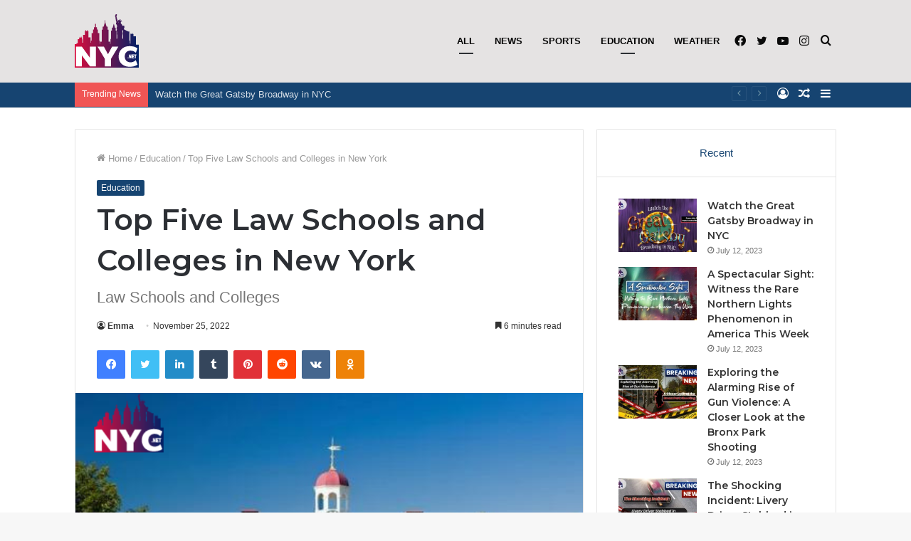

--- FILE ---
content_type: text/html; charset=UTF-8
request_url: https://nyc.net/top-five-law-schools-and-colleges-in-new-york/
body_size: 26538
content:
<!DOCTYPE html>
<html lang="en-US" class="" data-skin="light">
<head>
<!-- Global site tag (gtag.js) - Google Analytics -->
<script async src="https://www.googletagmanager.com/gtag/js?id=UA-241875718-1"></script>
<script>
window.dataLayer = window.dataLayer || [];
function gtag(){dataLayer.push(arguments);}
gtag('js', new Date());
gtag('config', 'UA-241875718-1');
</script>
<meta charset="UTF-8" />
<link rel="profile" href="http://gmpg.org/xfn/11" />
<meta http-equiv='x-dns-prefetch-control' content='on'>
<link rel='dns-prefetch' href='//cdnjs.cloudflare.com' />
<link rel='dns-prefetch' href='//ajax.googleapis.com' />
<link rel='dns-prefetch' href='//fonts.googleapis.com' />
<link rel='dns-prefetch' href='//fonts.gstatic.com' />
<link rel='dns-prefetch' href='//s.gravatar.com' />
<link rel='dns-prefetch' href='//www.google-analytics.com' />
<link rel='preload' as='image' href='https://nyc.net/wp-content/uploads/2022/10/logo.www_.nyc_.net_.90x75.png'>
<link rel='preload' as='image' href='https://nyc.net/wp-content/uploads/2022/11/Untitled-design-19.png'>
<link rel='preload' as='font' href='https://nyc.net/wp-content/themes/jannah/assets/fonts/tielabs-fonticon/tielabs-fonticon.woff' type='font/woff' crossorigin='anonymous' />
<link rel='preload' as='font' href='https://nyc.net/wp-content/themes/jannah/assets/fonts/fontawesome/fa-solid-900.woff2' type='font/woff2' crossorigin='anonymous' />
<link rel='preload' as='font' href='https://nyc.net/wp-content/themes/jannah/assets/fonts/fontawesome/fa-brands-400.woff2' type='font/woff2' crossorigin='anonymous' />
<link rel='preload' as='font' href='https://nyc.net/wp-content/themes/jannah/assets/fonts/fontawesome/fa-regular-400.woff2' type='font/woff2' crossorigin='anonymous' />
<link rel='preload' as='script' href='https://ajax.googleapis.com/ajax/libs/webfont/1/webfont.js'>
<meta name='robots' content='index, follow, max-image-preview:large, max-snippet:-1, max-video-preview:-1' />
<!-- This site is optimized with the Yoast SEO plugin v20.9 - https://yoast.com/wordpress/plugins/seo/ -->
<title>Top Five Law Schools and Colleges in New York</title>
<meta name="description" content="Many prestigious and well-known lawyers came from the top law schools in New York. Suppose you want to become one of the best lawyers." />
<link rel="canonical" href="https://nyc.net/top-five-law-schools-and-colleges-in-new-york/" />
<meta property="og:locale" content="en_US" />
<meta property="og:type" content="article" />
<meta property="og:title" content="Top Five Law Schools and Colleges in New York" />
<meta property="og:description" content="Many prestigious and well-known lawyers came from the top law schools in New York. Suppose you want to become one of the best lawyers." />
<meta property="og:url" content="https://nyc.net/top-five-law-schools-and-colleges-in-new-york/" />
<meta property="og:site_name" content="Best News For New York City" />
<meta property="article:published_time" content="2022-11-25T11:11:17+00:00" />
<meta property="article:modified_time" content="2022-11-25T12:06:43+00:00" />
<meta property="og:image" content="https://nyc.net/wp-content/uploads/2022/11/Untitled-design-19.png" />
<meta property="og:image:width" content="1000" />
<meta property="og:image:height" content="600" />
<meta property="og:image:type" content="image/png" />
<meta name="author" content="Emma" />
<meta name="twitter:card" content="summary_large_image" />
<meta name="twitter:label1" content="Written by" />
<meta name="twitter:data1" content="Emma" />
<meta name="twitter:label2" content="Est. reading time" />
<meta name="twitter:data2" content="7 minutes" />
<script type="application/ld+json" class="yoast-schema-graph">{"@context":"https://schema.org","@graph":[{"@type":"WebPage","@id":"https://nyc.net/top-five-law-schools-and-colleges-in-new-york/","url":"https://nyc.net/top-five-law-schools-and-colleges-in-new-york/","name":"Top Five Law Schools and Colleges in New York","isPartOf":{"@id":"https://nyc.net/#website"},"primaryImageOfPage":{"@id":"https://nyc.net/top-five-law-schools-and-colleges-in-new-york/#primaryimage"},"image":{"@id":"https://nyc.net/top-five-law-schools-and-colleges-in-new-york/#primaryimage"},"thumbnailUrl":"https://nyc.net/wp-content/uploads/2022/11/Untitled-design-19.png","datePublished":"2022-11-25T11:11:17+00:00","dateModified":"2022-11-25T12:06:43+00:00","author":{"@id":"https://nyc.net/#/schema/person/d0453a8250b6fbc24ef99a0d360d46f1"},"description":"Many prestigious and well-known lawyers came from the top law schools in New York. Suppose you want to become one of the best lawyers.","breadcrumb":{"@id":"https://nyc.net/top-five-law-schools-and-colleges-in-new-york/#breadcrumb"},"inLanguage":"en-US","potentialAction":[{"@type":"ReadAction","target":["https://nyc.net/top-five-law-schools-and-colleges-in-new-york/"]}]},{"@type":"ImageObject","inLanguage":"en-US","@id":"https://nyc.net/top-five-law-schools-and-colleges-in-new-york/#primaryimage","url":"https://nyc.net/wp-content/uploads/2022/11/Untitled-design-19.png","contentUrl":"https://nyc.net/wp-content/uploads/2022/11/Untitled-design-19.png","width":1000,"height":600,"caption":"Top Five Law Schools and Colleges in New York"},{"@type":"BreadcrumbList","@id":"https://nyc.net/top-five-law-schools-and-colleges-in-new-york/#breadcrumb","itemListElement":[{"@type":"ListItem","position":1,"name":"Home","item":"https://nyc.net/"},{"@type":"ListItem","position":2,"name":"All","item":"https://nyc.net/all/"},{"@type":"ListItem","position":3,"name":"Top Five Law Schools and Colleges in New York"}]},{"@type":"WebSite","@id":"https://nyc.net/#website","url":"https://nyc.net/","name":"Best News For New York City","description":"All about NYC","potentialAction":[{"@type":"SearchAction","target":{"@type":"EntryPoint","urlTemplate":"https://nyc.net/?s={search_term_string}"},"query-input":"required name=search_term_string"}],"inLanguage":"en-US"},{"@type":"Person","@id":"https://nyc.net/#/schema/person/d0453a8250b6fbc24ef99a0d360d46f1","name":"Emma","image":{"@type":"ImageObject","inLanguage":"en-US","@id":"https://nyc.net/#/schema/person/image/","url":"https://secure.gravatar.com/avatar/f1425809994c93351bd80e3388dd88e2?s=96&d=mm&r=g","contentUrl":"https://secure.gravatar.com/avatar/f1425809994c93351bd80e3388dd88e2?s=96&d=mm&r=g","caption":"Emma"},"url":"https://nyc.net/author/emma/"}]}</script>
<!-- / Yoast SEO plugin. -->
<link rel="alternate" type="application/rss+xml" title="Best News For New York City &raquo; Feed" href="https://nyc.net/feed/" />
<link rel="alternate" type="application/rss+xml" title="Best News For New York City &raquo; Comments Feed" href="https://nyc.net/comments/feed/" />
<link rel="alternate" type="application/rss+xml" title="Best News For New York City &raquo; Top Five Law Schools and Colleges in New York Comments Feed" href="https://nyc.net/top-five-law-schools-and-colleges-in-new-york/feed/" />
<script type="text/javascript">
window._wpemojiSettings = {"baseUrl":"https:\/\/s.w.org\/images\/core\/emoji\/14.0.0\/72x72\/","ext":".png","svgUrl":"https:\/\/s.w.org\/images\/core\/emoji\/14.0.0\/svg\/","svgExt":".svg","source":{"concatemoji":"https:\/\/nyc.net\/wp-includes\/js\/wp-emoji-release.min.js?ver=6.2.3"}};
/*! This file is auto-generated */
!function(e,a,t){var n,r,o,i=a.createElement("canvas"),p=i.getContext&&i.getContext("2d");function s(e,t){p.clearRect(0,0,i.width,i.height),p.fillText(e,0,0);e=i.toDataURL();return p.clearRect(0,0,i.width,i.height),p.fillText(t,0,0),e===i.toDataURL()}function c(e){var t=a.createElement("script");t.src=e,t.defer=t.type="text/javascript",a.getElementsByTagName("head")[0].appendChild(t)}for(o=Array("flag","emoji"),t.supports={everything:!0,everythingExceptFlag:!0},r=0;r<o.length;r++)t.supports[o[r]]=function(e){if(p&&p.fillText)switch(p.textBaseline="top",p.font="600 32px Arial",e){case"flag":return s("\ud83c\udff3\ufe0f\u200d\u26a7\ufe0f","\ud83c\udff3\ufe0f\u200b\u26a7\ufe0f")?!1:!s("\ud83c\uddfa\ud83c\uddf3","\ud83c\uddfa\u200b\ud83c\uddf3")&&!s("\ud83c\udff4\udb40\udc67\udb40\udc62\udb40\udc65\udb40\udc6e\udb40\udc67\udb40\udc7f","\ud83c\udff4\u200b\udb40\udc67\u200b\udb40\udc62\u200b\udb40\udc65\u200b\udb40\udc6e\u200b\udb40\udc67\u200b\udb40\udc7f");case"emoji":return!s("\ud83e\udef1\ud83c\udffb\u200d\ud83e\udef2\ud83c\udfff","\ud83e\udef1\ud83c\udffb\u200b\ud83e\udef2\ud83c\udfff")}return!1}(o[r]),t.supports.everything=t.supports.everything&&t.supports[o[r]],"flag"!==o[r]&&(t.supports.everythingExceptFlag=t.supports.everythingExceptFlag&&t.supports[o[r]]);t.supports.everythingExceptFlag=t.supports.everythingExceptFlag&&!t.supports.flag,t.DOMReady=!1,t.readyCallback=function(){t.DOMReady=!0},t.supports.everything||(n=function(){t.readyCallback()},a.addEventListener?(a.addEventListener("DOMContentLoaded",n,!1),e.addEventListener("load",n,!1)):(e.attachEvent("onload",n),a.attachEvent("onreadystatechange",function(){"complete"===a.readyState&&t.readyCallback()})),(e=t.source||{}).concatemoji?c(e.concatemoji):e.wpemoji&&e.twemoji&&(c(e.twemoji),c(e.wpemoji)))}(window,document,window._wpemojiSettings);
</script>
<style type="text/css">
img.wp-smiley,
img.emoji {
display: inline !important;
border: none !important;
box-shadow: none !important;
height: 1em !important;
width: 1em !important;
margin: 0 0.07em !important;
vertical-align: -0.1em !important;
background: none !important;
padding: 0 !important;
}
</style>
<!-- <link rel='stylesheet' id='classic-theme-styles-css' href='https://nyc.net/wp-includes/css/classic-themes.min.css?ver=6.2.3' type='text/css' media='all' /> -->
<link rel="stylesheet" type="text/css" href="//nyc.net/wp-content/cache/wpfc-minified/6jv40c2i/46z3.css" media="all"/>
<style id='global-styles-inline-css' type='text/css'>
body{--wp--preset--color--black: #000000;--wp--preset--color--cyan-bluish-gray: #abb8c3;--wp--preset--color--white: #ffffff;--wp--preset--color--pale-pink: #f78da7;--wp--preset--color--vivid-red: #cf2e2e;--wp--preset--color--luminous-vivid-orange: #ff6900;--wp--preset--color--luminous-vivid-amber: #fcb900;--wp--preset--color--light-green-cyan: #7bdcb5;--wp--preset--color--vivid-green-cyan: #00d084;--wp--preset--color--pale-cyan-blue: #8ed1fc;--wp--preset--color--vivid-cyan-blue: #0693e3;--wp--preset--color--vivid-purple: #9b51e0;--wp--preset--gradient--vivid-cyan-blue-to-vivid-purple: linear-gradient(135deg,rgba(6,147,227,1) 0%,rgb(155,81,224) 100%);--wp--preset--gradient--light-green-cyan-to-vivid-green-cyan: linear-gradient(135deg,rgb(122,220,180) 0%,rgb(0,208,130) 100%);--wp--preset--gradient--luminous-vivid-amber-to-luminous-vivid-orange: linear-gradient(135deg,rgba(252,185,0,1) 0%,rgba(255,105,0,1) 100%);--wp--preset--gradient--luminous-vivid-orange-to-vivid-red: linear-gradient(135deg,rgba(255,105,0,1) 0%,rgb(207,46,46) 100%);--wp--preset--gradient--very-light-gray-to-cyan-bluish-gray: linear-gradient(135deg,rgb(238,238,238) 0%,rgb(169,184,195) 100%);--wp--preset--gradient--cool-to-warm-spectrum: linear-gradient(135deg,rgb(74,234,220) 0%,rgb(151,120,209) 20%,rgb(207,42,186) 40%,rgb(238,44,130) 60%,rgb(251,105,98) 80%,rgb(254,248,76) 100%);--wp--preset--gradient--blush-light-purple: linear-gradient(135deg,rgb(255,206,236) 0%,rgb(152,150,240) 100%);--wp--preset--gradient--blush-bordeaux: linear-gradient(135deg,rgb(254,205,165) 0%,rgb(254,45,45) 50%,rgb(107,0,62) 100%);--wp--preset--gradient--luminous-dusk: linear-gradient(135deg,rgb(255,203,112) 0%,rgb(199,81,192) 50%,rgb(65,88,208) 100%);--wp--preset--gradient--pale-ocean: linear-gradient(135deg,rgb(255,245,203) 0%,rgb(182,227,212) 50%,rgb(51,167,181) 100%);--wp--preset--gradient--electric-grass: linear-gradient(135deg,rgb(202,248,128) 0%,rgb(113,206,126) 100%);--wp--preset--gradient--midnight: linear-gradient(135deg,rgb(2,3,129) 0%,rgb(40,116,252) 100%);--wp--preset--duotone--dark-grayscale: url('#wp-duotone-dark-grayscale');--wp--preset--duotone--grayscale: url('#wp-duotone-grayscale');--wp--preset--duotone--purple-yellow: url('#wp-duotone-purple-yellow');--wp--preset--duotone--blue-red: url('#wp-duotone-blue-red');--wp--preset--duotone--midnight: url('#wp-duotone-midnight');--wp--preset--duotone--magenta-yellow: url('#wp-duotone-magenta-yellow');--wp--preset--duotone--purple-green: url('#wp-duotone-purple-green');--wp--preset--duotone--blue-orange: url('#wp-duotone-blue-orange');--wp--preset--font-size--small: 13px;--wp--preset--font-size--medium: 20px;--wp--preset--font-size--large: 36px;--wp--preset--font-size--x-large: 42px;--wp--preset--spacing--20: 0.44rem;--wp--preset--spacing--30: 0.67rem;--wp--preset--spacing--40: 1rem;--wp--preset--spacing--50: 1.5rem;--wp--preset--spacing--60: 2.25rem;--wp--preset--spacing--70: 3.38rem;--wp--preset--spacing--80: 5.06rem;--wp--preset--shadow--natural: 6px 6px 9px rgba(0, 0, 0, 0.2);--wp--preset--shadow--deep: 12px 12px 50px rgba(0, 0, 0, 0.4);--wp--preset--shadow--sharp: 6px 6px 0px rgba(0, 0, 0, 0.2);--wp--preset--shadow--outlined: 6px 6px 0px -3px rgba(255, 255, 255, 1), 6px 6px rgba(0, 0, 0, 1);--wp--preset--shadow--crisp: 6px 6px 0px rgba(0, 0, 0, 1);}:where(.is-layout-flex){gap: 0.5em;}body .is-layout-flow > .alignleft{float: left;margin-inline-start: 0;margin-inline-end: 2em;}body .is-layout-flow > .alignright{float: right;margin-inline-start: 2em;margin-inline-end: 0;}body .is-layout-flow > .aligncenter{margin-left: auto !important;margin-right: auto !important;}body .is-layout-constrained > .alignleft{float: left;margin-inline-start: 0;margin-inline-end: 2em;}body .is-layout-constrained > .alignright{float: right;margin-inline-start: 2em;margin-inline-end: 0;}body .is-layout-constrained > .aligncenter{margin-left: auto !important;margin-right: auto !important;}body .is-layout-constrained > :where(:not(.alignleft):not(.alignright):not(.alignfull)){max-width: var(--wp--style--global--content-size);margin-left: auto !important;margin-right: auto !important;}body .is-layout-constrained > .alignwide{max-width: var(--wp--style--global--wide-size);}body .is-layout-flex{display: flex;}body .is-layout-flex{flex-wrap: wrap;align-items: center;}body .is-layout-flex > *{margin: 0;}:where(.wp-block-columns.is-layout-flex){gap: 2em;}.has-black-color{color: var(--wp--preset--color--black) !important;}.has-cyan-bluish-gray-color{color: var(--wp--preset--color--cyan-bluish-gray) !important;}.has-white-color{color: var(--wp--preset--color--white) !important;}.has-pale-pink-color{color: var(--wp--preset--color--pale-pink) !important;}.has-vivid-red-color{color: var(--wp--preset--color--vivid-red) !important;}.has-luminous-vivid-orange-color{color: var(--wp--preset--color--luminous-vivid-orange) !important;}.has-luminous-vivid-amber-color{color: var(--wp--preset--color--luminous-vivid-amber) !important;}.has-light-green-cyan-color{color: var(--wp--preset--color--light-green-cyan) !important;}.has-vivid-green-cyan-color{color: var(--wp--preset--color--vivid-green-cyan) !important;}.has-pale-cyan-blue-color{color: var(--wp--preset--color--pale-cyan-blue) !important;}.has-vivid-cyan-blue-color{color: var(--wp--preset--color--vivid-cyan-blue) !important;}.has-vivid-purple-color{color: var(--wp--preset--color--vivid-purple) !important;}.has-black-background-color{background-color: var(--wp--preset--color--black) !important;}.has-cyan-bluish-gray-background-color{background-color: var(--wp--preset--color--cyan-bluish-gray) !important;}.has-white-background-color{background-color: var(--wp--preset--color--white) !important;}.has-pale-pink-background-color{background-color: var(--wp--preset--color--pale-pink) !important;}.has-vivid-red-background-color{background-color: var(--wp--preset--color--vivid-red) !important;}.has-luminous-vivid-orange-background-color{background-color: var(--wp--preset--color--luminous-vivid-orange) !important;}.has-luminous-vivid-amber-background-color{background-color: var(--wp--preset--color--luminous-vivid-amber) !important;}.has-light-green-cyan-background-color{background-color: var(--wp--preset--color--light-green-cyan) !important;}.has-vivid-green-cyan-background-color{background-color: var(--wp--preset--color--vivid-green-cyan) !important;}.has-pale-cyan-blue-background-color{background-color: var(--wp--preset--color--pale-cyan-blue) !important;}.has-vivid-cyan-blue-background-color{background-color: var(--wp--preset--color--vivid-cyan-blue) !important;}.has-vivid-purple-background-color{background-color: var(--wp--preset--color--vivid-purple) !important;}.has-black-border-color{border-color: var(--wp--preset--color--black) !important;}.has-cyan-bluish-gray-border-color{border-color: var(--wp--preset--color--cyan-bluish-gray) !important;}.has-white-border-color{border-color: var(--wp--preset--color--white) !important;}.has-pale-pink-border-color{border-color: var(--wp--preset--color--pale-pink) !important;}.has-vivid-red-border-color{border-color: var(--wp--preset--color--vivid-red) !important;}.has-luminous-vivid-orange-border-color{border-color: var(--wp--preset--color--luminous-vivid-orange) !important;}.has-luminous-vivid-amber-border-color{border-color: var(--wp--preset--color--luminous-vivid-amber) !important;}.has-light-green-cyan-border-color{border-color: var(--wp--preset--color--light-green-cyan) !important;}.has-vivid-green-cyan-border-color{border-color: var(--wp--preset--color--vivid-green-cyan) !important;}.has-pale-cyan-blue-border-color{border-color: var(--wp--preset--color--pale-cyan-blue) !important;}.has-vivid-cyan-blue-border-color{border-color: var(--wp--preset--color--vivid-cyan-blue) !important;}.has-vivid-purple-border-color{border-color: var(--wp--preset--color--vivid-purple) !important;}.has-vivid-cyan-blue-to-vivid-purple-gradient-background{background: var(--wp--preset--gradient--vivid-cyan-blue-to-vivid-purple) !important;}.has-light-green-cyan-to-vivid-green-cyan-gradient-background{background: var(--wp--preset--gradient--light-green-cyan-to-vivid-green-cyan) !important;}.has-luminous-vivid-amber-to-luminous-vivid-orange-gradient-background{background: var(--wp--preset--gradient--luminous-vivid-amber-to-luminous-vivid-orange) !important;}.has-luminous-vivid-orange-to-vivid-red-gradient-background{background: var(--wp--preset--gradient--luminous-vivid-orange-to-vivid-red) !important;}.has-very-light-gray-to-cyan-bluish-gray-gradient-background{background: var(--wp--preset--gradient--very-light-gray-to-cyan-bluish-gray) !important;}.has-cool-to-warm-spectrum-gradient-background{background: var(--wp--preset--gradient--cool-to-warm-spectrum) !important;}.has-blush-light-purple-gradient-background{background: var(--wp--preset--gradient--blush-light-purple) !important;}.has-blush-bordeaux-gradient-background{background: var(--wp--preset--gradient--blush-bordeaux) !important;}.has-luminous-dusk-gradient-background{background: var(--wp--preset--gradient--luminous-dusk) !important;}.has-pale-ocean-gradient-background{background: var(--wp--preset--gradient--pale-ocean) !important;}.has-electric-grass-gradient-background{background: var(--wp--preset--gradient--electric-grass) !important;}.has-midnight-gradient-background{background: var(--wp--preset--gradient--midnight) !important;}.has-small-font-size{font-size: var(--wp--preset--font-size--small) !important;}.has-medium-font-size{font-size: var(--wp--preset--font-size--medium) !important;}.has-large-font-size{font-size: var(--wp--preset--font-size--large) !important;}.has-x-large-font-size{font-size: var(--wp--preset--font-size--x-large) !important;}
.wp-block-navigation a:where(:not(.wp-element-button)){color: inherit;}
:where(.wp-block-columns.is-layout-flex){gap: 2em;}
.wp-block-pullquote{font-size: 1.5em;line-height: 1.6;}
</style>
<!-- <link rel='stylesheet' id='taqyeem-buttons-style-css' href='https://nyc.net/wp-content/plugins/taqyeem-buttons/assets/style.css?ver=6.2.3' type='text/css' media='all' /> -->
<!-- <link rel='stylesheet' id='swiper-css' href='https://nyc.net/wp-content/plugins/wp-tiktok-feed/assets/frontend/swiper/swiper.min.css?ver=4.1.1' type='text/css' media='all' /> -->
<!-- <link rel='stylesheet' id='qlttf-frontend-css' href='https://nyc.net/wp-content/plugins/wp-tiktok-feed/build/frontend/css/style.css?ver=4.1.1' type='text/css' media='all' /> -->
<!-- <link rel='stylesheet' id='tie-css-base-css' href='https://nyc.net/wp-content/themes/jannah/assets/css/base.min.css?ver=5.4.5' type='text/css' media='all' /> -->
<!-- <link rel='stylesheet' id='tie-css-styles-css' href='https://nyc.net/wp-content/themes/jannah/assets/css/style.min.css?ver=5.4.5' type='text/css' media='all' /> -->
<!-- <link rel='stylesheet' id='tie-css-widgets-css' href='https://nyc.net/wp-content/themes/jannah/assets/css/widgets.min.css?ver=5.4.5' type='text/css' media='all' /> -->
<!-- <link rel='stylesheet' id='tie-css-helpers-css' href='https://nyc.net/wp-content/themes/jannah/assets/css/helpers.min.css?ver=5.4.5' type='text/css' media='all' /> -->
<!-- <link rel='stylesheet' id='tie-fontawesome5-css' href='https://nyc.net/wp-content/themes/jannah/assets/css/fontawesome.css?ver=5.4.5' type='text/css' media='all' /> -->
<!-- <link rel='stylesheet' id='tie-css-ilightbox-css' href='https://nyc.net/wp-content/themes/jannah/assets/ilightbox/dark-skin/skin.css?ver=5.4.5' type='text/css' media='all' /> -->
<!-- <link rel='stylesheet' id='tie-css-shortcodes-css' href='https://nyc.net/wp-content/themes/jannah/assets/css/plugins/shortcodes.min.css?ver=5.4.5' type='text/css' media='all' /> -->
<!-- <link rel='stylesheet' id='tie-css-single-css' href='https://nyc.net/wp-content/themes/jannah/assets/css/single.min.css?ver=5.4.5' type='text/css' media='all' /> -->
<link rel="stylesheet" type="text/css" href="//nyc.net/wp-content/cache/wpfc-minified/7wnwwn3y/68it8.css" media="all"/>
<!-- <link rel='stylesheet' id='tie-css-print-css' href='https://nyc.net/wp-content/themes/jannah/assets/css/print.css?ver=5.4.5' type='text/css' media='print' /> -->
<link rel="stylesheet" type="text/css" href="//nyc.net/wp-content/cache/wpfc-minified/mjhcp7gx/4naa.css" media="print"/>
<!-- <link rel='stylesheet' id='taqyeem-styles-css' href='https://nyc.net/wp-content/themes/jannah/assets/css/plugins/taqyeem.min.css?ver=5.4.5' type='text/css' media='all' /> -->
<link rel="stylesheet" type="text/css" href="//nyc.net/wp-content/cache/wpfc-minified/dec72mms/46z3.css" media="all"/>
<style id='taqyeem-styles-inline-css' type='text/css'>
.wf-active .logo-text,.wf-active h1,.wf-active h2,.wf-active h3,.wf-active h4,.wf-active h5,.wf-active h6,.wf-active .the-subtitle{font-family: 'Montserrat';}#main-nav .main-menu > ul > li > a{text-transform: uppercase;}.brand-title,a:hover,.tie-popup-search-submit,#logo.text-logo a,.theme-header nav .components #search-submit:hover,.theme-header .header-nav .components > li:hover > a,.theme-header .header-nav .components li a:hover,.main-menu ul.cats-vertical li a.is-active,.main-menu ul.cats-vertical li a:hover,.main-nav li.mega-menu .post-meta a:hover,.main-nav li.mega-menu .post-box-title a:hover,.search-in-main-nav.autocomplete-suggestions a:hover,#main-nav .menu ul:not(.cats-horizontal) li:hover > a,#main-nav .menu ul li.current-menu-item:not(.mega-link-column) > a,.top-nav .menu li:hover > a,.top-nav .menu > .tie-current-menu > a,.search-in-top-nav.autocomplete-suggestions .post-title a:hover,div.mag-box .mag-box-options .mag-box-filter-links a.active,.mag-box-filter-links .flexMenu-viewMore:hover > a,.stars-rating-active,body .tabs.tabs .active > a,.video-play-icon,.spinner-circle:after,#go-to-content:hover,.comment-list .comment-author .fn,.commentlist .comment-author .fn,blockquote::before,blockquote cite,blockquote.quote-simple p,.multiple-post-pages a:hover,#story-index li .is-current,.latest-tweets-widget .twitter-icon-wrap span,.wide-slider-nav-wrapper .slide,.wide-next-prev-slider-wrapper .tie-slider-nav li:hover span,.review-final-score h3,#mobile-menu-icon:hover .menu-text,body .entry a,.dark-skin body .entry a,.entry .post-bottom-meta a:hover,.comment-list .comment-content a,q a,blockquote a,.widget.tie-weather-widget .icon-basecloud-bg:after,.site-footer a:hover,.site-footer .stars-rating-active,.site-footer .twitter-icon-wrap span,.site-info a:hover{color: #164471;}#instagram-link a:hover{color: #164471 !important;border-color: #164471 !important;}#theme-header #main-nav .spinner-circle:after{color: #164471;}[type='submit'],.button,.generic-button a,.generic-button button,.theme-header .header-nav .comp-sub-menu a.button.guest-btn:hover,.theme-header .header-nav .comp-sub-menu a.checkout-button,nav.main-nav .menu > li.tie-current-menu > a,nav.main-nav .menu > li:hover > a,.main-menu .mega-links-head:after,.main-nav .mega-menu.mega-cat .cats-horizontal li a.is-active,#mobile-menu-icon:hover .nav-icon,#mobile-menu-icon:hover .nav-icon:before,#mobile-menu-icon:hover .nav-icon:after,.search-in-main-nav.autocomplete-suggestions a.button,.search-in-top-nav.autocomplete-suggestions a.button,.spinner > div,.post-cat,.pages-numbers li.current span,.multiple-post-pages > span,#tie-wrapper .mejs-container .mejs-controls,.mag-box-filter-links a:hover,.slider-arrow-nav a:not(.pagination-disabled):hover,.comment-list .reply a:hover,.commentlist .reply a:hover,#reading-position-indicator,#story-index-icon,.videos-block .playlist-title,.review-percentage .review-item span span,.tie-slick-dots li.slick-active button,.tie-slick-dots li button:hover,.digital-rating-static,.timeline-widget li a:hover .date:before,#wp-calendar #today,.posts-list-counter li.widget-post-list:before,.cat-counter a + span,.tie-slider-nav li span:hover,.fullwidth-area .widget_tag_cloud .tagcloud a:hover,.magazine2:not(.block-head-4) .dark-widgetized-area ul.tabs a:hover,.magazine2:not(.block-head-4) .dark-widgetized-area ul.tabs .active a,.magazine1 .dark-widgetized-area ul.tabs a:hover,.magazine1 .dark-widgetized-area ul.tabs .active a,.block-head-4.magazine2 .dark-widgetized-area .tabs.tabs .active a,.block-head-4.magazine2 .dark-widgetized-area .tabs > .active a:before,.block-head-4.magazine2 .dark-widgetized-area .tabs > .active a:after,.demo_store,.demo #logo:after,.demo #sticky-logo:after,.widget.tie-weather-widget,span.video-close-btn:hover,#go-to-top,.latest-tweets-widget .slider-links .button:not(:hover){background-color: #164471;color: #FFFFFF;}.tie-weather-widget .widget-title .the-subtitle,.block-head-4.magazine2 #footer .tabs .active a:hover{color: #FFFFFF;}pre,code,.pages-numbers li.current span,.theme-header .header-nav .comp-sub-menu a.button.guest-btn:hover,.multiple-post-pages > span,.post-content-slideshow .tie-slider-nav li span:hover,#tie-body .tie-slider-nav li > span:hover,.slider-arrow-nav a:not(.pagination-disabled):hover,.main-nav .mega-menu.mega-cat .cats-horizontal li a.is-active,.main-nav .mega-menu.mega-cat .cats-horizontal li a:hover,.main-menu .menu > li > .menu-sub-content{border-color: #164471;}.main-menu .menu > li.tie-current-menu{border-bottom-color: #164471;}.top-nav .menu li.tie-current-menu > a:before,.top-nav .menu li.menu-item-has-children:hover > a:before{border-top-color: #164471;}.main-nav .main-menu .menu > li.tie-current-menu > a:before,.main-nav .main-menu .menu > li:hover > a:before{border-top-color: #FFFFFF;}header.main-nav-light .main-nav .menu-item-has-children li:hover > a:before,header.main-nav-light .main-nav .mega-menu li:hover > a:before{border-left-color: #164471;}.rtl header.main-nav-light .main-nav .menu-item-has-children li:hover > a:before,.rtl header.main-nav-light .main-nav .mega-menu li:hover > a:before{border-right-color: #164471;border-left-color: transparent;}.top-nav ul.menu li .menu-item-has-children:hover > a:before{border-top-color: transparent;border-left-color: #164471;}.rtl .top-nav ul.menu li .menu-item-has-children:hover > a:before{border-left-color: transparent;border-right-color: #164471;}::-moz-selection{background-color: #164471;color: #FFFFFF;}::selection{background-color: #164471;color: #FFFFFF;}circle.circle_bar{stroke: #164471;}#reading-position-indicator{box-shadow: 0 0 10px rgba( 22,68,113,0.7);}#logo.text-logo a:hover,body .entry a:hover,.dark-skin body .entry a:hover,.comment-list .comment-content a:hover,.block-head-4.magazine2 .site-footer .tabs li a:hover,q a:hover,blockquote a:hover{color: #00123f;}.button:hover,input[type='submit']:hover,.generic-button a:hover,.generic-button button:hover,a.post-cat:hover,.site-footer .button:hover,.site-footer [type='submit']:hover,.search-in-main-nav.autocomplete-suggestions a.button:hover,.search-in-top-nav.autocomplete-suggestions a.button:hover,.theme-header .header-nav .comp-sub-menu a.checkout-button:hover{background-color: #00123f;color: #FFFFFF;}.theme-header .header-nav .comp-sub-menu a.checkout-button:not(:hover),body .entry a.button{color: #FFFFFF;}#story-index.is-compact .story-index-content{background-color: #164471;}#story-index.is-compact .story-index-content a,#story-index.is-compact .story-index-content .is-current{color: #FFFFFF;}#tie-body .mag-box-title h3 a,#tie-body .block-more-button{color: #164471;}#tie-body .mag-box-title h3 a:hover,#tie-body .block-more-button:hover{color: #00123f;}#tie-body .mag-box-title{color: #164471;}#tie-body .mag-box-title:before{border-top-color: #164471;}#tie-body .mag-box-title:after,#tie-body #footer .widget-title:after{background-color: #164471;}.brand-title,a:hover,.tie-popup-search-submit,#logo.text-logo a,.theme-header nav .components #search-submit:hover,.theme-header .header-nav .components > li:hover > a,.theme-header .header-nav .components li a:hover,.main-menu ul.cats-vertical li a.is-active,.main-menu ul.cats-vertical li a:hover,.main-nav li.mega-menu .post-meta a:hover,.main-nav li.mega-menu .post-box-title a:hover,.search-in-main-nav.autocomplete-suggestions a:hover,#main-nav .menu ul:not(.cats-horizontal) li:hover > a,#main-nav .menu ul li.current-menu-item:not(.mega-link-column) > a,.top-nav .menu li:hover > a,.top-nav .menu > .tie-current-menu > a,.search-in-top-nav.autocomplete-suggestions .post-title a:hover,div.mag-box .mag-box-options .mag-box-filter-links a.active,.mag-box-filter-links .flexMenu-viewMore:hover > a,.stars-rating-active,body .tabs.tabs .active > a,.video-play-icon,.spinner-circle:after,#go-to-content:hover,.comment-list .comment-author .fn,.commentlist .comment-author .fn,blockquote::before,blockquote cite,blockquote.quote-simple p,.multiple-post-pages a:hover,#story-index li .is-current,.latest-tweets-widget .twitter-icon-wrap span,.wide-slider-nav-wrapper .slide,.wide-next-prev-slider-wrapper .tie-slider-nav li:hover span,.review-final-score h3,#mobile-menu-icon:hover .menu-text,body .entry a,.dark-skin body .entry a,.entry .post-bottom-meta a:hover,.comment-list .comment-content a,q a,blockquote a,.widget.tie-weather-widget .icon-basecloud-bg:after,.site-footer a:hover,.site-footer .stars-rating-active,.site-footer .twitter-icon-wrap span,.site-info a:hover{color: #164471;}#instagram-link a:hover{color: #164471 !important;border-color: #164471 !important;}#theme-header #main-nav .spinner-circle:after{color: #164471;}[type='submit'],.button,.generic-button a,.generic-button button,.theme-header .header-nav .comp-sub-menu a.button.guest-btn:hover,.theme-header .header-nav .comp-sub-menu a.checkout-button,nav.main-nav .menu > li.tie-current-menu > a,nav.main-nav .menu > li:hover > a,.main-menu .mega-links-head:after,.main-nav .mega-menu.mega-cat .cats-horizontal li a.is-active,#mobile-menu-icon:hover .nav-icon,#mobile-menu-icon:hover .nav-icon:before,#mobile-menu-icon:hover .nav-icon:after,.search-in-main-nav.autocomplete-suggestions a.button,.search-in-top-nav.autocomplete-suggestions a.button,.spinner > div,.post-cat,.pages-numbers li.current span,.multiple-post-pages > span,#tie-wrapper .mejs-container .mejs-controls,.mag-box-filter-links a:hover,.slider-arrow-nav a:not(.pagination-disabled):hover,.comment-list .reply a:hover,.commentlist .reply a:hover,#reading-position-indicator,#story-index-icon,.videos-block .playlist-title,.review-percentage .review-item span span,.tie-slick-dots li.slick-active button,.tie-slick-dots li button:hover,.digital-rating-static,.timeline-widget li a:hover .date:before,#wp-calendar #today,.posts-list-counter li.widget-post-list:before,.cat-counter a + span,.tie-slider-nav li span:hover,.fullwidth-area .widget_tag_cloud .tagcloud a:hover,.magazine2:not(.block-head-4) .dark-widgetized-area ul.tabs a:hover,.magazine2:not(.block-head-4) .dark-widgetized-area ul.tabs .active a,.magazine1 .dark-widgetized-area ul.tabs a:hover,.magazine1 .dark-widgetized-area ul.tabs .active a,.block-head-4.magazine2 .dark-widgetized-area .tabs.tabs .active a,.block-head-4.magazine2 .dark-widgetized-area .tabs > .active a:before,.block-head-4.magazine2 .dark-widgetized-area .tabs > .active a:after,.demo_store,.demo #logo:after,.demo #sticky-logo:after,.widget.tie-weather-widget,span.video-close-btn:hover,#go-to-top,.latest-tweets-widget .slider-links .button:not(:hover){background-color: #164471;color: #FFFFFF;}.tie-weather-widget .widget-title .the-subtitle,.block-head-4.magazine2 #footer .tabs .active a:hover{color: #FFFFFF;}pre,code,.pages-numbers li.current span,.theme-header .header-nav .comp-sub-menu a.button.guest-btn:hover,.multiple-post-pages > span,.post-content-slideshow .tie-slider-nav li span:hover,#tie-body .tie-slider-nav li > span:hover,.slider-arrow-nav a:not(.pagination-disabled):hover,.main-nav .mega-menu.mega-cat .cats-horizontal li a.is-active,.main-nav .mega-menu.mega-cat .cats-horizontal li a:hover,.main-menu .menu > li > .menu-sub-content{border-color: #164471;}.main-menu .menu > li.tie-current-menu{border-bottom-color: #164471;}.top-nav .menu li.tie-current-menu > a:before,.top-nav .menu li.menu-item-has-children:hover > a:before{border-top-color: #164471;}.main-nav .main-menu .menu > li.tie-current-menu > a:before,.main-nav .main-menu .menu > li:hover > a:before{border-top-color: #FFFFFF;}header.main-nav-light .main-nav .menu-item-has-children li:hover > a:before,header.main-nav-light .main-nav .mega-menu li:hover > a:before{border-left-color: #164471;}.rtl header.main-nav-light .main-nav .menu-item-has-children li:hover > a:before,.rtl header.main-nav-light .main-nav .mega-menu li:hover > a:before{border-right-color: #164471;border-left-color: transparent;}.top-nav ul.menu li .menu-item-has-children:hover > a:before{border-top-color: transparent;border-left-color: #164471;}.rtl .top-nav ul.menu li .menu-item-has-children:hover > a:before{border-left-color: transparent;border-right-color: #164471;}::-moz-selection{background-color: #164471;color: #FFFFFF;}::selection{background-color: #164471;color: #FFFFFF;}circle.circle_bar{stroke: #164471;}#reading-position-indicator{box-shadow: 0 0 10px rgba( 22,68,113,0.7);}#logo.text-logo a:hover,body .entry a:hover,.dark-skin body .entry a:hover,.comment-list .comment-content a:hover,.block-head-4.magazine2 .site-footer .tabs li a:hover,q a:hover,blockquote a:hover{color: #00123f;}.button:hover,input[type='submit']:hover,.generic-button a:hover,.generic-button button:hover,a.post-cat:hover,.site-footer .button:hover,.site-footer [type='submit']:hover,.search-in-main-nav.autocomplete-suggestions a.button:hover,.search-in-top-nav.autocomplete-suggestions a.button:hover,.theme-header .header-nav .comp-sub-menu a.checkout-button:hover{background-color: #00123f;color: #FFFFFF;}.theme-header .header-nav .comp-sub-menu a.checkout-button:not(:hover),body .entry a.button{color: #FFFFFF;}#story-index.is-compact .story-index-content{background-color: #164471;}#story-index.is-compact .story-index-content a,#story-index.is-compact .story-index-content .is-current{color: #FFFFFF;}#tie-body .mag-box-title h3 a,#tie-body .block-more-button{color: #164471;}#tie-body .mag-box-title h3 a:hover,#tie-body .block-more-button:hover{color: #00123f;}#tie-body .mag-box-title{color: #164471;}#tie-body .mag-box-title:before{border-top-color: #164471;}#tie-body .mag-box-title:after,#tie-body #footer .widget-title:after{background-color: #164471;}#top-nav,#top-nav .sub-menu,#top-nav .comp-sub-menu,#top-nav .ticker-content,#top-nav .ticker-swipe,.top-nav-boxed #top-nav .topbar-wrapper,.search-in-top-nav.autocomplete-suggestions,#top-nav .guest-btn:not(:hover){background-color : #164471;}#top-nav *,.search-in-top-nav.autocomplete-suggestions{border-color: rgba( 255,255,255,0.08);}#top-nav .icon-basecloud-bg:after{color: #164471;}#top-nav a:not(:hover),#top-nav input,#top-nav #search-submit,#top-nav .fa-spinner,#top-nav .dropdown-social-icons li a span,#top-nav .components > li .social-link:not(:hover) span,.search-in-top-nav.autocomplete-suggestions a{color: #ffffff;}#top-nav .menu-item-has-children > a:before{border-top-color: #ffffff;}#top-nav li .menu-item-has-children > a:before{border-top-color: transparent;border-left-color: #ffffff;}.rtl #top-nav .menu li .menu-item-has-children > a:before{border-left-color: transparent;border-right-color: #ffffff;}#top-nav input::-moz-placeholder{color: #ffffff;}#top-nav input:-moz-placeholder{color: #ffffff;}#top-nav input:-ms-input-placeholder{color: #ffffff;}#top-nav input::-webkit-input-placeholder{color: #ffffff;}#top-nav .comp-sub-menu .button:hover,#top-nav .checkout-button,.search-in-top-nav.autocomplete-suggestions .button{background-color: #90b3bb;}#top-nav a:hover,#top-nav .menu li:hover > a,#top-nav .menu > .tie-current-menu > a,#top-nav .components > li:hover > a,#top-nav .components #search-submit:hover,.search-in-top-nav.autocomplete-suggestions .post-title a:hover{color: #90b3bb;}#top-nav .comp-sub-menu .button:hover{border-color: #90b3bb;}#top-nav .tie-current-menu > a:before,#top-nav .menu .menu-item-has-children:hover > a:before{border-top-color: #90b3bb;}#top-nav .menu li .menu-item-has-children:hover > a:before{border-top-color: transparent;border-left-color: #90b3bb;}.rtl #top-nav .menu li .menu-item-has-children:hover > a:before{border-left-color: transparent;border-right-color: #90b3bb;}#top-nav .comp-sub-menu .button:hover,#top-nav .comp-sub-menu .checkout-button,.search-in-top-nav.autocomplete-suggestions .button{color: #FFFFFF;}#top-nav .comp-sub-menu .checkout-button:hover,.search-in-top-nav.autocomplete-suggestions .button:hover{background-color: #72959d;}#top-nav,#top-nav .comp-sub-menu,#top-nav .tie-weather-widget{color: #90b3bb;}.search-in-top-nav.autocomplete-suggestions .post-meta,.search-in-top-nav.autocomplete-suggestions .post-meta a:not(:hover){color: rgba( 144,179,187,0.7 );}#top-nav .weather-icon .icon-cloud,#top-nav .weather-icon .icon-basecloud-bg,#top-nav .weather-icon .icon-cloud-behind{color: #90b3bb !important;}#main-nav,#main-nav .menu-sub-content,#main-nav .comp-sub-menu,#main-nav .guest-btn:not(:hover),#main-nav ul.cats-vertical li a.is-active,#main-nav ul.cats-vertical li a:hover.search-in-main-nav.autocomplete-suggestions{background-color: #e5e3e3;}#main-nav{border-width: 0;}#theme-header #main-nav:not(.fixed-nav){bottom: 0;}#main-nav .icon-basecloud-bg:after{color: #e5e3e3;}#main-nav *,.search-in-main-nav.autocomplete-suggestions{border-color: rgba(0,0,0,0.07);}.main-nav-boxed #main-nav .main-menu-wrapper{border-width: 0;}#main-nav .menu li.menu-item-has-children > a:before,#main-nav .main-menu .mega-menu > a:before{border-top-color: #0a0a0a;}#main-nav .menu li .menu-item-has-children > a:before,#main-nav .mega-menu .menu-item-has-children > a:before{border-top-color: transparent;border-left-color: #0a0a0a;}.rtl #main-nav .menu li .menu-item-has-children > a:before,.rtl #main-nav .mega-menu .menu-item-has-children > a:before{border-left-color: transparent;border-right-color: #0a0a0a;}#main-nav a:not(:hover),#main-nav a.social-link:not(:hover) span,#main-nav .dropdown-social-icons li a span,.search-in-main-nav.autocomplete-suggestions a{color: #0a0a0a;}#main-nav .comp-sub-menu .button:hover,#main-nav .menu > li.tie-current-menu,#main-nav .menu > li > .menu-sub-content,#main-nav .cats-horizontal a.is-active,#main-nav .cats-horizontal a:hover{border-color: #164471;}#main-nav .menu > li.tie-current-menu > a,#main-nav .menu > li:hover > a,#main-nav .mega-links-head:after,#main-nav .comp-sub-menu .button:hover,#main-nav .comp-sub-menu .checkout-button,#main-nav .cats-horizontal a.is-active,#main-nav .cats-horizontal a:hover,.search-in-main-nav.autocomplete-suggestions .button,#main-nav .spinner > div{background-color: #164471;}#main-nav .menu ul li:hover > a,#main-nav .menu ul li.current-menu-item:not(.mega-link-column) > a,#main-nav .components a:hover,#main-nav .components > li:hover > a,#main-nav #search-submit:hover,#main-nav .cats-vertical a.is-active,#main-nav .cats-vertical a:hover,#main-nav .mega-menu .post-meta a:hover,#main-nav .mega-menu .post-box-title a:hover,.search-in-main-nav.autocomplete-suggestions a:hover,#main-nav .spinner-circle:after{color: #164471;}#main-nav .menu > li.tie-current-menu > a,#main-nav .menu > li:hover > a,#main-nav .components .button:hover,#main-nav .comp-sub-menu .checkout-button,.theme-header #main-nav .mega-menu .cats-horizontal a.is-active,.theme-header #main-nav .mega-menu .cats-horizontal a:hover,.search-in-main-nav.autocomplete-suggestions a.button{color: #FFFFFF;}#main-nav .menu > li.tie-current-menu > a:before,#main-nav .menu > li:hover > a:before{border-top-color: #FFFFFF;}.main-nav-light #main-nav .menu-item-has-children li:hover > a:before,.main-nav-light #main-nav .mega-menu li:hover > a:before{border-left-color: #164471;}.rtl .main-nav-light #main-nav .menu-item-has-children li:hover > a:before,.rtl .main-nav-light #main-nav .mega-menu li:hover > a:before{border-right-color: #164471;border-left-color: transparent;}.search-in-main-nav.autocomplete-suggestions .button:hover,#main-nav .comp-sub-menu .checkout-button:hover{background-color: #002653;}#main-nav,#main-nav input,#main-nav #search-submit,#main-nav .fa-spinner,#main-nav .comp-sub-menu,#main-nav .tie-weather-widget{color: #0a0a0a;}#main-nav input::-moz-placeholder{color: #0a0a0a;}#main-nav input:-moz-placeholder{color: #0a0a0a;}#main-nav input:-ms-input-placeholder{color: #0a0a0a;}#main-nav input::-webkit-input-placeholder{color: #0a0a0a;}#main-nav .mega-menu .post-meta,#main-nav .mega-menu .post-meta a,.search-in-main-nav.autocomplete-suggestions .post-meta{color: rgba(10,10,10,0.6);}#main-nav .weather-icon .icon-cloud,#main-nav .weather-icon .icon-basecloud-bg,#main-nav .weather-icon .icon-cloud-behind{color: #0a0a0a !important;}#footer{background-color: #2e323c;}#site-info{background-color: #2e323c;}#footer .posts-list-counter .posts-list-items li.widget-post-list:before{border-color: #2e323c;}#footer .timeline-widget a .date:before{border-color: rgba(46,50,60,0.8);}#footer .footer-boxed-widget-area,#footer textarea,#footer input:not([type=submit]),#footer select,#footer code,#footer kbd,#footer pre,#footer samp,#footer .show-more-button,#footer .slider-links .tie-slider-nav span,#footer #wp-calendar,#footer #wp-calendar tbody td,#footer #wp-calendar thead th,#footer .widget.buddypress .item-options a{border-color: rgba(255,255,255,0.1);}#footer .social-statistics-widget .white-bg li.social-icons-item a,#footer .widget_tag_cloud .tagcloud a,#footer .latest-tweets-widget .slider-links .tie-slider-nav span,#footer .widget_layered_nav_filters a{border-color: rgba(255,255,255,0.1);}#footer .social-statistics-widget .white-bg li:before{background: rgba(255,255,255,0.1);}.site-footer #wp-calendar tbody td{background: rgba(255,255,255,0.02);}#footer .white-bg .social-icons-item a span.followers span,#footer .circle-three-cols .social-icons-item a .followers-num,#footer .circle-three-cols .social-icons-item a .followers-name{color: rgba(255,255,255,0.8);}#footer .timeline-widget ul:before,#footer .timeline-widget a:not(:hover) .date:before{background-color: #10141e;}.tie-cat-2,.tie-cat-item-2 > span{background-color:#e67e22 !important;color:#FFFFFF !important;}.tie-cat-2:after{border-top-color:#e67e22 !important;}.tie-cat-2:hover{background-color:#c86004 !important;}.tie-cat-2:hover:after{border-top-color:#c86004 !important;}.tie-cat-12,.tie-cat-item-12 > span{background-color:#2ecc71 !important;color:#FFFFFF !important;}.tie-cat-12:after{border-top-color:#2ecc71 !important;}.tie-cat-12:hover{background-color:#10ae53 !important;}.tie-cat-12:hover:after{border-top-color:#10ae53 !important;}.tie-cat-15,.tie-cat-item-15 > span{background-color:#9b59b6 !important;color:#FFFFFF !important;}.tie-cat-15:after{border-top-color:#9b59b6 !important;}.tie-cat-15:hover{background-color:#7d3b98 !important;}.tie-cat-15:hover:after{border-top-color:#7d3b98 !important;}.tie-cat-17,.tie-cat-item-17 > span{background-color:#34495e !important;color:#FFFFFF !important;}.tie-cat-17:after{border-top-color:#34495e !important;}.tie-cat-17:hover{background-color:#162b40 !important;}.tie-cat-17:hover:after{border-top-color:#162b40 !important;}.tie-cat-18,.tie-cat-item-18 > span{background-color:#795548 !important;color:#FFFFFF !important;}.tie-cat-18:after{border-top-color:#795548 !important;}.tie-cat-18:hover{background-color:#5b372a !important;}.tie-cat-18:hover:after{border-top-color:#5b372a !important;}.tie-cat-19,.tie-cat-item-19 > span{background-color:#4CAF50 !important;color:#FFFFFF !important;}.tie-cat-19:after{border-top-color:#4CAF50 !important;}.tie-cat-19:hover{background-color:#2e9132 !important;}.tie-cat-19:hover:after{border-top-color:#2e9132 !important;}@media (min-width: 1200px){.container{width: auto;}}.boxed-layout #tie-wrapper,.boxed-layout .fixed-nav{max-width: 1130px;}@media (min-width: 1100px){.container,.wide-next-prev-slider-wrapper .slider-main-container{max-width: 1100px;}}@media (max-width: 991px){.side-aside #mobile-menu .menu > li{border-color: rgba(255,255,255,0.05);}}@media (max-width: 991px){.side-aside.dark-skin{background-color: #164471;}}.mobile-header-components li.custom-menu-link > a,#mobile-menu-icon .menu-text{color: #ffffff!important;}#mobile-menu-icon .nav-icon,#mobile-menu-icon .nav-icon:before,#mobile-menu-icon .nav-icon:after{background-color: #ffffff!important;}
</style>
<script src='//nyc.net/wp-content/cache/wpfc-minified/6nyc1lhm/46z3.js' type="text/javascript"></script>
<!-- <script type='text/javascript' src='https://nyc.net/wp-includes/js/jquery/jquery.min.js?ver=3.6.4' id='jquery-core-js'></script> -->
<!-- <script type='text/javascript' src='https://nyc.net/wp-includes/js/jquery/jquery-migrate.min.js?ver=3.4.0' id='jquery-migrate-js'></script> -->
<link rel="https://api.w.org/" href="https://nyc.net/wp-json/" /><link rel="alternate" type="application/json" href="https://nyc.net/wp-json/wp/v2/posts/1802" /><link rel="EditURI" type="application/rsd+xml" title="RSD" href="https://nyc.net/xmlrpc.php?rsd" />
<link rel="wlwmanifest" type="application/wlwmanifest+xml" href="https://nyc.net/wp-includes/wlwmanifest.xml" />
<meta name="generator" content="WordPress 6.2.3" />
<link rel='shortlink' href='https://nyc.net/?p=1802' />
<link rel="alternate" type="application/json+oembed" href="https://nyc.net/wp-json/oembed/1.0/embed?url=https%3A%2F%2Fnyc.net%2Ftop-five-law-schools-and-colleges-in-new-york%2F" />
<link rel="alternate" type="text/xml+oembed" href="https://nyc.net/wp-json/oembed/1.0/embed?url=https%3A%2F%2Fnyc.net%2Ftop-five-law-schools-and-colleges-in-new-york%2F&#038;format=xml" />
<script type='text/javascript'>
/* <![CDATA[ */
var taqyeem = {"ajaxurl":"https://nyc.net/wp-admin/admin-ajax.php" , "your_rating":"Your Rating:"};
/* ]]> */
</script>
<meta http-equiv="X-UA-Compatible" content="IE=edge"><!-- Global site tag (gtag.js) - Google Analytics -->
<script async src="https://www.googletagmanager.com/gtag/js?id=G-6571Z3DMGT"></script>
<script>
window.dataLayer = window.dataLayer || [];
function gtag(){dataLayer.push(arguments);}
gtag('js', new Date());
gtag('config', 'G-6571Z3DMGT');
</script>
<meta name="theme-color" content="#164471" /><meta name="viewport" content="width=device-width, initial-scale=1.0" /><link rel="icon" href="https://nyc.net/wp-content/uploads/2022/10/logo.www_.nyc_.net_.png" sizes="32x32" />
<link rel="icon" href="https://nyc.net/wp-content/uploads/2022/10/logo.www_.nyc_.net_.png" sizes="192x192" />
<link rel="apple-touch-icon" href="https://nyc.net/wp-content/uploads/2022/10/logo.www_.nyc_.net_.png" />
<meta name="msapplication-TileImage" content="https://nyc.net/wp-content/uploads/2022/10/logo.www_.nyc_.net_.png" />
<style type="text/css" id="wp-custom-css">
#main-nav .menu > li.tie-current-menu > a, #main-nav .menu > li:hover > a, #main-nav .mega-links-head:after, #main-nav .comp-sub-menu .button:hover, #main-nav .comp-sub-menu .checkout-button, #main-nav .cats-horizontal a.is-active, #main-nav .cats-horizontal a:hover, .search-in-main-nav.autocomplete-suggestions .button, #main-nav .spinner > div {
background-color: transparent;
}
#main-nav .menu > li.tie-current-menu > a, #main-nav .menu > li:hover > a, #main-nav .components .button:hover, #main-nav .comp-sub-menu .checkout-button, .theme-header #main-nav .mega-menu .cats-horizontal a.is-active, .theme-header #main-nav .mega-menu .cats-horizontal a:hover, .search-in-main-nav.autocomplete-suggestions a.button {
color: #000;
}
.referenceslist{
font-size: 12px;
}
.referenceslist a{
color: #3366bb !important;
}
.referenceslist span{
display:flex;
}
.referenceslist .link1{
padding: 0px 5px;
font-weight: bold;
position: relative;
bottom: 5px;
font-size: 13px;
}
.referenceslist p {
margin-bottom: 0px;
line-height: inherit;
}
.referenceslist br{
display:none;
}
.footenotelink{
font-size: 13px;
color: #3366bb !important;
font-weight: bold;
position: relative;
bottom: 6px;
}
.page-id-1015 .thumb-overlay {
display:none;
}
.tie-alignright .meta-comment, .tie-alignright .meta-views{display:none;}
</style>
</head>
<body id="tie-body" class="post-template-default single single-post postid-1802 single-format-standard tie-no-js block-head-1 magazine1 is-thumb-overlay-disabled is-desktop is-header-layout-1 sidebar-right has-sidebar post-layout-1 narrow-title-narrow-media is-standard-format has-mobile-share hide_share_post_top hide_share_post_bottom">
<svg xmlns="http://www.w3.org/2000/svg" viewBox="0 0 0 0" width="0" height="0" focusable="false" role="none" style="visibility: hidden; position: absolute; left: -9999px; overflow: hidden;" ><defs><filter id="wp-duotone-dark-grayscale"><feColorMatrix color-interpolation-filters="sRGB" type="matrix" values=" .299 .587 .114 0 0 .299 .587 .114 0 0 .299 .587 .114 0 0 .299 .587 .114 0 0 " /><feComponentTransfer color-interpolation-filters="sRGB" ><feFuncR type="table" tableValues="0 0.49803921568627" /><feFuncG type="table" tableValues="0 0.49803921568627" /><feFuncB type="table" tableValues="0 0.49803921568627" /><feFuncA type="table" tableValues="1 1" /></feComponentTransfer><feComposite in2="SourceGraphic" operator="in" /></filter></defs></svg><svg xmlns="http://www.w3.org/2000/svg" viewBox="0 0 0 0" width="0" height="0" focusable="false" role="none" style="visibility: hidden; position: absolute; left: -9999px; overflow: hidden;" ><defs><filter id="wp-duotone-grayscale"><feColorMatrix color-interpolation-filters="sRGB" type="matrix" values=" .299 .587 .114 0 0 .299 .587 .114 0 0 .299 .587 .114 0 0 .299 .587 .114 0 0 " /><feComponentTransfer color-interpolation-filters="sRGB" ><feFuncR type="table" tableValues="0 1" /><feFuncG type="table" tableValues="0 1" /><feFuncB type="table" tableValues="0 1" /><feFuncA type="table" tableValues="1 1" /></feComponentTransfer><feComposite in2="SourceGraphic" operator="in" /></filter></defs></svg><svg xmlns="http://www.w3.org/2000/svg" viewBox="0 0 0 0" width="0" height="0" focusable="false" role="none" style="visibility: hidden; position: absolute; left: -9999px; overflow: hidden;" ><defs><filter id="wp-duotone-purple-yellow"><feColorMatrix color-interpolation-filters="sRGB" type="matrix" values=" .299 .587 .114 0 0 .299 .587 .114 0 0 .299 .587 .114 0 0 .299 .587 .114 0 0 " /><feComponentTransfer color-interpolation-filters="sRGB" ><feFuncR type="table" tableValues="0.54901960784314 0.98823529411765" /><feFuncG type="table" tableValues="0 1" /><feFuncB type="table" tableValues="0.71764705882353 0.25490196078431" /><feFuncA type="table" tableValues="1 1" /></feComponentTransfer><feComposite in2="SourceGraphic" operator="in" /></filter></defs></svg><svg xmlns="http://www.w3.org/2000/svg" viewBox="0 0 0 0" width="0" height="0" focusable="false" role="none" style="visibility: hidden; position: absolute; left: -9999px; overflow: hidden;" ><defs><filter id="wp-duotone-blue-red"><feColorMatrix color-interpolation-filters="sRGB" type="matrix" values=" .299 .587 .114 0 0 .299 .587 .114 0 0 .299 .587 .114 0 0 .299 .587 .114 0 0 " /><feComponentTransfer color-interpolation-filters="sRGB" ><feFuncR type="table" tableValues="0 1" /><feFuncG type="table" tableValues="0 0.27843137254902" /><feFuncB type="table" tableValues="0.5921568627451 0.27843137254902" /><feFuncA type="table" tableValues="1 1" /></feComponentTransfer><feComposite in2="SourceGraphic" operator="in" /></filter></defs></svg><svg xmlns="http://www.w3.org/2000/svg" viewBox="0 0 0 0" width="0" height="0" focusable="false" role="none" style="visibility: hidden; position: absolute; left: -9999px; overflow: hidden;" ><defs><filter id="wp-duotone-midnight"><feColorMatrix color-interpolation-filters="sRGB" type="matrix" values=" .299 .587 .114 0 0 .299 .587 .114 0 0 .299 .587 .114 0 0 .299 .587 .114 0 0 " /><feComponentTransfer color-interpolation-filters="sRGB" ><feFuncR type="table" tableValues="0 0" /><feFuncG type="table" tableValues="0 0.64705882352941" /><feFuncB type="table" tableValues="0 1" /><feFuncA type="table" tableValues="1 1" /></feComponentTransfer><feComposite in2="SourceGraphic" operator="in" /></filter></defs></svg><svg xmlns="http://www.w3.org/2000/svg" viewBox="0 0 0 0" width="0" height="0" focusable="false" role="none" style="visibility: hidden; position: absolute; left: -9999px; overflow: hidden;" ><defs><filter id="wp-duotone-magenta-yellow"><feColorMatrix color-interpolation-filters="sRGB" type="matrix" values=" .299 .587 .114 0 0 .299 .587 .114 0 0 .299 .587 .114 0 0 .299 .587 .114 0 0 " /><feComponentTransfer color-interpolation-filters="sRGB" ><feFuncR type="table" tableValues="0.78039215686275 1" /><feFuncG type="table" tableValues="0 0.94901960784314" /><feFuncB type="table" tableValues="0.35294117647059 0.47058823529412" /><feFuncA type="table" tableValues="1 1" /></feComponentTransfer><feComposite in2="SourceGraphic" operator="in" /></filter></defs></svg><svg xmlns="http://www.w3.org/2000/svg" viewBox="0 0 0 0" width="0" height="0" focusable="false" role="none" style="visibility: hidden; position: absolute; left: -9999px; overflow: hidden;" ><defs><filter id="wp-duotone-purple-green"><feColorMatrix color-interpolation-filters="sRGB" type="matrix" values=" .299 .587 .114 0 0 .299 .587 .114 0 0 .299 .587 .114 0 0 .299 .587 .114 0 0 " /><feComponentTransfer color-interpolation-filters="sRGB" ><feFuncR type="table" tableValues="0.65098039215686 0.40392156862745" /><feFuncG type="table" tableValues="0 1" /><feFuncB type="table" tableValues="0.44705882352941 0.4" /><feFuncA type="table" tableValues="1 1" /></feComponentTransfer><feComposite in2="SourceGraphic" operator="in" /></filter></defs></svg><svg xmlns="http://www.w3.org/2000/svg" viewBox="0 0 0 0" width="0" height="0" focusable="false" role="none" style="visibility: hidden; position: absolute; left: -9999px; overflow: hidden;" ><defs><filter id="wp-duotone-blue-orange"><feColorMatrix color-interpolation-filters="sRGB" type="matrix" values=" .299 .587 .114 0 0 .299 .587 .114 0 0 .299 .587 .114 0 0 .299 .587 .114 0 0 " /><feComponentTransfer color-interpolation-filters="sRGB" ><feFuncR type="table" tableValues="0.098039215686275 1" /><feFuncG type="table" tableValues="0 0.66274509803922" /><feFuncB type="table" tableValues="0.84705882352941 0.41960784313725" /><feFuncA type="table" tableValues="1 1" /></feComponentTransfer><feComposite in2="SourceGraphic" operator="in" /></filter></defs></svg>
<div class="background-overlay">
<div id="tie-container" class="site tie-container">
<div id="tie-wrapper">
<header id="theme-header" class="theme-header header-layout-1 main-nav-dark main-nav-default-dark main-nav-below no-stream-item top-nav-active top-nav-dark top-nav-default-dark top-nav-below top-nav-below-main-nav has-normal-width-logo mobile-header-default">
<div class="main-nav-wrapper">
<nav id="main-nav" data-skin="search-in-main-nav" class="main-nav header-nav live-search-parent" style="line-height:115px" aria-label="Primary Navigation">
<div class="container">
<div class="main-menu-wrapper">
<div id="mobile-header-components-area_1" class="mobile-header-components"><ul class="components"><li class="mobile-component_menu custom-menu-link"><a href="#" id="mobile-menu-icon" class=""><span class="tie-mobile-menu-icon nav-icon is-layout-1"></span><span class="screen-reader-text">Menu</span></a></li></ul></div>
<div class="header-layout-1-logo" style="width:90px">
<div id="logo" class="image-logo" >
<a title="Best News For New York City" href="https://nyc.net/">
<picture class="tie-logo-default tie-logo-picture">
<source class="tie-logo-source-default tie-logo-source" srcset="https://nyc.net/wp-content/uploads/2022/10/logo.www_.nyc_.net_.90x75.png">
<img class="tie-logo-img-default tie-logo-img" src="https://nyc.net/wp-content/uploads/2022/10/logo.www_.nyc_.net_.90x75.png" alt="Best News For New York City" width="90" height="75" style="max-height:75px; width: auto;" />
</picture>
</a>
</div><!-- #logo /-->
</div>
<div id="mobile-header-components-area_2" class="mobile-header-components"><ul class="components"><li class="mobile-component_search custom-menu-link">
<a href="#" class="tie-search-trigger-mobile">
<span class="tie-icon-search tie-search-icon" aria-hidden="true"></span>
<span class="screen-reader-text">Search for</span>
</a>
</li></ul></div>
<div id="menu-components-wrap">
<div id="sticky-logo" class="image-logo">
<a title="Best News For New York City" href="https://nyc.net/">
<picture class="tie-logo-default tie-logo-picture">
<source class="tie-logo-source-default tie-logo-source" srcset="https://nyc.net/wp-content/uploads/2022/10/logo.www_.nyc_.net_.90x75.png">
<img class="tie-logo-img-default tie-logo-img" src="https://nyc.net/wp-content/uploads/2022/10/logo.www_.nyc_.net_.90x75.png" alt="Best News For New York City"  />
</picture>
</a>
</div><!-- #Sticky-logo /-->
<div class="flex-placeholder"></div>
<div class="main-menu main-menu-wrap tie-alignleft">
<div id="main-nav-menu" class="main-menu header-menu"><ul id="menu-tielabs-main-menu" class="menu" role="menubar"><li id="menu-item-1105" class="menu-item menu-item-type-post_type menu-item-object-page current_page_parent menu-item-1105 tie-current-menu"><a href="https://nyc.net/all/">All</a></li>
<li id="menu-item-1106" class="menu-item menu-item-type-taxonomy menu-item-object-category menu-item-1106"><a href="https://nyc.net/category/news/">News</a></li>
<li id="menu-item-1107" class="menu-item menu-item-type-taxonomy menu-item-object-category menu-item-1107"><a href="https://nyc.net/category/sports/">Sports</a></li>
<li id="menu-item-1169" class="menu-item menu-item-type-taxonomy menu-item-object-category current-post-ancestor current-menu-parent current-post-parent menu-item-1169 tie-current-menu"><a href="https://nyc.net/category/education/">Education</a></li>
<li id="menu-item-1108" class="menu-item menu-item-type-taxonomy menu-item-object-category menu-item-1108"><a href="https://nyc.net/category/weather/">Weather</a></li>
</ul></div>					</div><!-- .main-menu.tie-alignleft /-->
<ul class="components">		<li class="search-compact-icon menu-item custom-menu-link">
<a href="#" class="tie-search-trigger">
<span class="tie-icon-search tie-search-icon" aria-hidden="true"></span>
<span class="screen-reader-text">Search for</span>
</a>
</li>
<li class="social-icons-item"><a class="social-link instagram-social-icon" rel="external noopener nofollow" target="_blank" href="https://www.instagram.com/nycdotnet/"><span class="tie-social-icon tie-icon-instagram"></span><span class="screen-reader-text">Instagram</span></a></li><li class="social-icons-item"><a class="social-link youtube-social-icon" rel="external noopener nofollow" target="_blank" href="http://youtube.com/channel/UCBSqCaGZ_MTq5zmQz85g8og"><span class="tie-social-icon tie-icon-youtube"></span><span class="screen-reader-text">YouTube</span></a></li><li class="social-icons-item"><a class="social-link twitter-social-icon" rel="external noopener nofollow" target="_blank" href="#"><span class="tie-social-icon tie-icon-twitter"></span><span class="screen-reader-text">Twitter</span></a></li><li class="social-icons-item"><a class="social-link facebook-social-icon" rel="external noopener nofollow" target="_blank" href="https://fb.me/nycdotnet"><span class="tie-social-icon tie-icon-facebook"></span><span class="screen-reader-text">Facebook</span></a></li> </ul><!-- Components -->
</div><!-- #menu-components-wrap /-->
</div><!-- .main-menu-wrapper /-->
</div><!-- .container /-->
</nav><!-- #main-nav /-->
</div><!-- .main-nav-wrapper /-->
<nav id="top-nav"  class="has-breaking-components top-nav header-nav has-breaking-news" aria-label="Secondary Navigation">
<div class="container">
<div class="topbar-wrapper">
<div class="tie-alignleft">
<div class="breaking controls-is-active">
<span class="breaking-title">
<span class="tie-icon-bolt breaking-icon" aria-hidden="true"></span>
<span class="breaking-title-text">Trending News</span>
</span>
<ul id="breaking-news-in-header" class="breaking-news" data-type="reveal" data-arrows="true">
<li class="news-item">
<a href="https://nyc.net/watch-the-great-gatsby-broadway-in-nyc/">Watch the Great Gatsby Broadway in NYC</a>
</li>
<li class="news-item">
<a href="https://nyc.net/a-spectacular-sight-witness-the-rare-northern-lights-phenomenon-in-america-this-week/">A Spectacular Sight: Witness the Rare Northern Lights Phenomenon in America This Week</a>
</li>
<li class="news-item">
<a href="https://nyc.net/exploring-the-alarming-rise-of-gun-violence-a-closer-look-at-the-bronx-park-shooting/">Exploring the Alarming Rise of Gun Violence: A Closer Look at the Bronx Park Shooting</a>
</li>
<li class="news-item">
<a href="https://nyc.net/the-shocking-incident-livery-driver-stabbed-in-attempted-robbery-on-fdr-drive/">The Shocking Incident: Livery Driver Stabbed in Attempted Robbery on FDR Drive</a>
</li>
<li class="news-item">
<a href="https://nyc.net/disco-sushi-restaurant-opens-in-nyc/">Disco Sushi Restaurant opens in NYC.</a>
</li>
<li class="news-item">
<a href="https://nyc.net/chang-lai-rice-roll-cart-finds-a-beloved-home-in-nyc/">Chang Lai Rice Roll Cart finds a beloved home in NYC</a>
</li>
<li class="news-item">
<a href="https://nyc.net/queens-shooting-spree-on-illegal-scooter-charges-suspect-with-murder/">Queen&#8217;s shooting spree on illegal scooter charges suspect with murder</a>
</li>
<li class="news-item">
<a href="https://nyc.net/orange-county-flooding-leaves-1-dead-amidst-rainfall-on-hudson-valley/">Orange County flooding leaves 1 dead amidst rainfall on Hudson Valley</a>
</li>
<li class="news-item">
<a href="https://nyc.net/seeyabajo-a-new-underground-supper-club-in-nyc/">Seeyabajo; A new underground supper club in NYC</a>
</li>
<li class="news-item">
<a href="https://nyc.net/all-you-need-to-know-about-the-shakespeare-in-the-park-in-nyc/">All You Need to Know about the Shakespeare in the Park in NYC</a>
</li>
</ul>
</div><!-- #breaking /-->
</div><!-- .tie-alignleft /-->
<div class="tie-alignright">
<ul class="components">	<li class="side-aside-nav-icon menu-item custom-menu-link">
<a href="#">
<span class="tie-icon-navicon" aria-hidden="true"></span>
<span class="screen-reader-text">Sidebar</span>
</a>
</li>
<li class="random-post-icon menu-item custom-menu-link">
<a href="/top-five-law-schools-and-colleges-in-new-york/?random-post=1" class="random-post" title="Random Article" rel="nofollow">
<span class="tie-icon-random" aria-hidden="true"></span>
<span class="screen-reader-text">Random Article</span>
</a>
</li>
<li class=" popup-login-icon menu-item custom-menu-link">
<a href="#" class="lgoin-btn tie-popup-trigger">
<span class="tie-icon-author" aria-hidden="true"></span>
<span class="screen-reader-text">Log In</span>			</a>
</li>
</ul><!-- Components -->			</div><!-- .tie-alignright /-->
</div><!-- .topbar-wrapper /-->
</div><!-- .container /-->
</nav><!-- #top-nav /-->
</header>
<div id="content" class="site-content container"><div id="main-content-row" class="tie-row main-content-row">
<div class="main-content tie-col-md-8 tie-col-xs-12" role="main">
<article id="the-post" class="container-wrapper post-content tie-standard">
<header class="entry-header-outer">
<nav id="breadcrumb"><a href="https://nyc.net/"><span class="tie-icon-home" aria-hidden="true"></span> Home</a><em class="delimiter">/</em><a href="https://nyc.net/category/education/">Education</a><em class="delimiter">/</em><span class="current">Top Five Law Schools and Colleges in New York</span></nav><script type="application/ld+json">{"@context":"http:\/\/schema.org","@type":"BreadcrumbList","@id":"#Breadcrumb","itemListElement":[{"@type":"ListItem","position":1,"item":{"name":"Home","@id":"https:\/\/nyc.net\/"}},{"@type":"ListItem","position":2,"item":{"name":"Education","@id":"https:\/\/nyc.net\/category\/education\/"}}]}</script>
<div class="entry-header">
<span class="post-cat-wrap"><a class="post-cat tie-cat-40" href="https://nyc.net/category/education/">Education</a></span>
<h1 class="post-title entry-title">Top Five Law Schools and Colleges in New York</h1>
<h2 class="entry-sub-title">Law Schools and Colleges</h2>
<div id="single-post-meta" class="post-meta clearfix"><span class="author-meta single-author no-avatars"><span class="meta-item meta-author-wrapper meta-author-2"><span class="meta-author"><a href="https://nyc.net/author/emma/" class="author-name tie-icon" title="Emma">Emma</a></span></span></span><span class="date meta-item tie-icon">November 25, 2022</span><div class="tie-alignright"><span class="meta-comment tie-icon meta-item fa-before">0</span><span class="meta-reading-time meta-item"><span class="tie-icon-bookmark" aria-hidden="true"></span> 6 minutes read</span> </div></div><!-- .post-meta -->	</div><!-- .entry-header /-->
</header><!-- .entry-header-outer /-->
<div id="share-buttons-top" class="share-buttons share-buttons-top">
<div class="share-links  icons-only">
<a href="https://www.facebook.com/sharer.php?u=https://nyc.net/top-five-law-schools-and-colleges-in-new-york/" rel="external noopener nofollow" title="Facebook" target="_blank" class="facebook-share-btn " data-raw="https://www.facebook.com/sharer.php?u={post_link}">
<span class="share-btn-icon tie-icon-facebook"></span> <span class="screen-reader-text">Facebook</span>
</a>
<a href="https://twitter.com/intent/tweet?text=Top%20Five%20Law%20Schools%20and%20Colleges%20in%20New%20York&#038;url=https://nyc.net/top-five-law-schools-and-colleges-in-new-york/" rel="external noopener nofollow" title="Twitter" target="_blank" class="twitter-share-btn " data-raw="https://twitter.com/intent/tweet?text={post_title}&amp;url={post_link}">
<span class="share-btn-icon tie-icon-twitter"></span> <span class="screen-reader-text">Twitter</span>
</a>
<a href="https://www.linkedin.com/shareArticle?mini=true&#038;url=https://nyc.net/top-five-law-schools-and-colleges-in-new-york/&#038;title=Top%20Five%20Law%20Schools%20and%20Colleges%20in%20New%20York" rel="external noopener nofollow" title="LinkedIn" target="_blank" class="linkedin-share-btn " data-raw="https://www.linkedin.com/shareArticle?mini=true&amp;url={post_full_link}&amp;title={post_title}">
<span class="share-btn-icon tie-icon-linkedin"></span> <span class="screen-reader-text">LinkedIn</span>
</a>
<a href="https://www.tumblr.com/share/link?url=https://nyc.net/top-five-law-schools-and-colleges-in-new-york/&#038;name=Top%20Five%20Law%20Schools%20and%20Colleges%20in%20New%20York" rel="external noopener nofollow" title="Tumblr" target="_blank" class="tumblr-share-btn " data-raw="https://www.tumblr.com/share/link?url={post_link}&amp;name={post_title}">
<span class="share-btn-icon tie-icon-tumblr"></span> <span class="screen-reader-text">Tumblr</span>
</a>
<a href="https://pinterest.com/pin/create/button/?url=https://nyc.net/top-five-law-schools-and-colleges-in-new-york/&#038;description=Top%20Five%20Law%20Schools%20and%20Colleges%20in%20New%20York&#038;media=https://nyc.net/wp-content/uploads/2022/11/Untitled-design-19.png" rel="external noopener nofollow" title="Pinterest" target="_blank" class="pinterest-share-btn " data-raw="https://pinterest.com/pin/create/button/?url={post_link}&amp;description={post_title}&amp;media={post_img}">
<span class="share-btn-icon tie-icon-pinterest"></span> <span class="screen-reader-text">Pinterest</span>
</a>
<a href="https://reddit.com/submit?url=https://nyc.net/top-five-law-schools-and-colleges-in-new-york/&#038;title=Top%20Five%20Law%20Schools%20and%20Colleges%20in%20New%20York" rel="external noopener nofollow" title="Reddit" target="_blank" class="reddit-share-btn " data-raw="https://reddit.com/submit?url={post_link}&amp;title={post_title}">
<span class="share-btn-icon tie-icon-reddit"></span> <span class="screen-reader-text">Reddit</span>
</a>
<a href="https://vk.com/share.php?url=https://nyc.net/top-five-law-schools-and-colleges-in-new-york/" rel="external noopener nofollow" title="VKontakte" target="_blank" class="vk-share-btn " data-raw="https://vk.com/share.php?url={post_link}">
<span class="share-btn-icon tie-icon-vk"></span> <span class="screen-reader-text">VKontakte</span>
</a>
<a href="https://connect.ok.ru/dk?st.cmd=WidgetSharePreview&#038;st.shareUrl=https://nyc.net/top-five-law-schools-and-colleges-in-new-york/&#038;description=Top%20Five%20Law%20Schools%20and%20Colleges%20in%20New%20York&#038;media=https://nyc.net/wp-content/uploads/2022/11/Untitled-design-19.png" rel="external noopener nofollow" title="Odnoklassniki" target="_blank" class="odnoklassniki-share-btn " data-raw="https://connect.ok.ru/dk?st.cmd=WidgetSharePreview&st.shareUrl={post_link}&amp;description={post_title}&amp;media={post_img}">
<span class="share-btn-icon tie-icon-odnoklassniki"></span> <span class="screen-reader-text">Odnoklassniki</span>
</a>			</div><!-- .share-links /-->
</div><!-- .share-buttons /-->
<div  class="featured-area"><div class="featured-area-inner"><figure class="single-featured-image"><img width="780" height="468" src="https://nyc.net/wp-content/uploads/2022/11/Untitled-design-19.png" class="attachment-jannah-image-post size-jannah-image-post wp-post-image" alt="Top Five Law Schools and Colleges in New York" decoding="async" is_main_img="1" /></figure></div></div>
<div class="entry-content entry clearfix">
<p><span style="font-weight: 400">I have heard people saying that you Follow your passion. You follow your passion and heart desires in every aspect of your life. Now it comes to the educational sector of your life. You have always dreamed of studying law at the most reputable university. But here is a thing you want to study in the top law school in New York.  </span></p>
<p><span style="font-weight: 400">Your dream can easily become a reality whether you go to the middle or upstate of Manhattan. You will be half to find some of the top law schools in New York.</span></p>
<p><span style="font-weight: 400">Amazingly, many prestigious and well-known lawyers came from the top law schools in New York. Suppose you want to become one of the best lawyers. You always dreamed of becoming a lawyer. The history of top law schools in New York shows you that you can also be the one. </span></p>
<p><span style="font-weight: 400">Furthermore, as we all know, New York is the hub of many industries, including technology, finance, government, and fashion. In the same way, there are numerous opportunities for legal externships and gaining broad experience. Top law schools in New York are present after California. </span></p>
<p><span style="font-weight: 400">Additionally, there are several law schools in new york that you can look at.</span></p>
<p><span style="font-weight: 400">Forward. As there are plenty of law <a href="https://nyc.net/top-schools-in-new-york/" target="_blank" rel="noopener"><strong>top</strong> <strong>schools in New York</strong></a>, we want you to make the best life decision. Choosing the right law school in New York is essential. We care a lot for you. That&#8217;s why we have created a list of the top 5 law schools in New York that you can choose according to your desire and eligibility.</span></p>
<h2><b>Colombia University</b></h2>
<p><span style="font-weight: 400">Suppose we talk about the top law schools in New York. The first name that comes to mind is the Colombia university. It offers an outstanding Ivy League <a href="https://nyc.net/category/education/" target="_blank" rel="noopener">NYC education</a>. Suppose you are thinking about what makes the Colombia university one of the best law schools in New York. The answer to this question is its rich history, prestigious law review, amazing faculty, and notable alums. Colombia University&#8217;s remarkable qualities set it apart from the other law schools in New York. </span></p>
<h2><strong>Commercial Law Program</strong></h2>
<p><span style="font-weight: 400">Additionally, the commercial law program is ranked number one in the US. Besides that, Business cooperates law and constitutional law, international law, criminal law, and environmental law come at the top 10. Undoubtedly, Colombian students come well-prepared to cope with the real world.   The next most amazing thing is that 96% pass the bar firsthand. Plus, 97% of Colombian university graduates find a job easily. </span></p>
<p><span style="font-weight: 400">Understandably, many law students think about how to enroll in this fantastic university. It&#8217;s a challenging task to study in the top law schools in New York. The eligibility criteria to enter Colombia university are an average LSAT score of 172 and an average GPA of 3.82.<br />
</span></p>
<h2><span style="font-weight: 400"><strong>Apply to Colombia University</strong><br />
</span></h2>
<p><span style="font-weight: 400">However,  many intellectual students apply to Colombia university. If you want to study at Colombia university, you need more than a good score to die out. Make sure that your application is well-rounded. Plus, your statements clearly show who you are and what your value is to bring you to the best law schools in New York.</span></p>
<p><span style="font-weight: 400">It is not wrong to say that once you are at the Colombia university, success is definitely at your doorstep. The prestigious law schools in New York push legal education boundaries with innovative curricula and courses in emerging areas. That&#8217;s what Colombia university offers to its students. However, it&#8217;s not one of the most affordable law schools in New York. High financial aid is amazingly available; fully-fledged scholarships award around 4% of students.</span></p>
<h2><b>New york university of law</b></h2>
<p><span style="font-weight: 400">New York university of law is considered a beginning of excellence. It ensures its students receive holistic legal education from the start of the day. Law students are enrolled in the NUU&#8217;s lawyering program, which teaches the real-world skills that the lawyer needs.  </span></p>
<p><span style="font-weight: 400">Moreover, each law class accommodates a small number of students to give a quality law education. It makes it one of the best law schools in New York. An average number of 26 students are allowed in one class. It allows making close relationships between the professors with the students. Unfortunately, if you have been a part of a large hall class, you will understand the perks of a small class.</span></p>
<p><span style="font-weight: 400">Secondly, student involvement in the class is a major push in law schools in New York. Plus, the law school of New York offers more than 40 clinics and Promised summer funding for law students working in government and nonprofit organizations. Moreover, law students can also join laws review.</span></p>
<p><span style="font-weight: 400">Furthermore, if you are ready to apply to <a href="https://nyc.net/top-private-universities-in-newyork-for-2023/" target="_blank" rel="noopener">TOP New York University,</a> do not forget to make your application up to the bar; your CGPA and  LSAT score matters a lot as there are more than 11,000 applications every time. It would help if you had more than an average score to enroll in the law schools of New York. You can also increase your LSAT score by preparing the right LSAT prep materials long enough.</span></p>
<h2><b>Cornel University</b></h2>
<p><span style="font-weight: 400">If you are looking for something other than a big law school? Then it would help if you considered the cornel university with its reputation. It does an amazing job at the small naturing community of law students. It is considered one of the best law schools in New York for a small community. Being a small community allows student-teacher interaction. That leads to a more productive law education. </span></p>
<p><span style="font-weight: 400">Moreover, being an Ivy League law school, Cornell university attracts leaders of lawyers to teach the next generation. That helps Cornell university students to provide the best job market opportunities. </span></p>
<p><span style="font-weight: 400">Furthermore, if we talk about their first bar passage rate is 94.2%. That&#8217;s amazing. It makes it one of the best law schools in New York to exist. Besides that, it is considered one of the 3rd ranked in the nation to provide job placements in the top 100 law films.</span></p>
<p><span style="font-weight: 400">However, if we talk about the financial expenses of the cornel university, it is one of the most expensive law schools in New York. If you look at the median grant, it&#8217;s only $25,000. Unfortunately, it is revived by only 2% of the students. If you choose this university, it can dig holes in your pockets, but it can promise you success for a lifetime, as success comes not for free in life.</span></p>
<h2><b>Fordham University</b></h2>
<p><span style="font-weight: 400">Suppose we talk about one of the largest law schools in New York. The first name that pops up is the Fordham university. Its trail advocacy program is ranked among the top law schools in New York. Additionally, it offers five distinct concentrations, Business, financial law, intellectual property and information law, comparative ad foreign, dispute resolution, litigation, and public interest. </span></p>
<p><span style="font-weight: 400">The most amazing thing is that Fordham university graduates to practice law around the world. According to the report, a 77.6% employment rate with big law and federal clerkships is being reported. Plus, its bar passing rate is higher than the state-wide. It indicates that you will graduate with all the staminal skills and tools to practice the law. </span></p>
<p><span style="font-weight: 400">However, some students considered going for part-time law school programs. If you are looking for a part-time law program in New York, then Fordham university can be the best option. It is ranked among the 3rd in the nation to practice part-time law programs. Remember that its LSAT and GPA scores are still as competitive as its full-time counterparts. All these factors make this university one of the best law schools in New York to get yourself enroll.</span></p>
<h2><b>Cardozo University</b></h2>
<p><span style="font-weight: 400">If you are looking for law schools in New York that boast nationally recognized dispute resolution and intellectual property law programs. Then it would help if you considered Cardozo university. You must have heard of their acclaimed program, the innocence project—this program&#8217;s initiative to do prisoners&#8217; DNA testing. They have helped 300 people in the US through DNA testing, to exonerate. The innocence project was founded by Cardozo law, making it one of the top-ranked law schools in New York. The aim was to provide the people with social justice and protect civil rights.</span></p>
<p><span style="font-weight: 400">Additionally, they have added more programs to their list over the years. The list includes intellectual property programs, fashion, arts, media, and entertainment law. The Cardozo law university allows students to have real-world experience before even graduating. </span></p>
<p><span style="font-weight: 400">Additionally, with a higher acceptance rate and an average LSAT score, Cardozo law school is one of the greatest law schools in New York.</span></p>
<p><span style="font-weight: 400">Plus, you will receive practical hands-on training while connecting with the faculty. The most incredible thing is that successful outside lawyers will help you during your job hunt. </span><a href="https://blog.blueprintprep.com/lsat/top-law-schools-in-new-york/?lead_srcid=4947&amp;utm_source=google&amp;utm_medium=cpc&amp;utm_campaign=7966085409&amp;utm_term=&amp;hsa_acc=8133348918&amp;hsa_cam=7966085409&amp;hsa_grp=85287766794&amp;hsa_ad=395025105065&amp;hsa_src=g&amp;hsa_tgt=dsa-423020100235&amp;hsa_kw=&amp;hsa_mt=&amp;hsa_net=adwords&amp;hsa_ver=3&amp;gclid=CjwKCAiApvebBhAvEiwAe7mHSIpa4kl-z7iTeQrkIS5xJGuJzUV3BjswoxNpg79_h7Dn2uWDWI5A2RoCOC8QAvD_BwE"><span style="font-weight: 400">{1}</span></a></p>
<h2><b>Final thoughts</b></h2>
<p><span style="font-weight: 400">Ultimately, if you are looking for a law school in new york with the finest reputation and average acceptance, then you can consider Cordozo university. It has the largest acceptance rate, and an average LSAT score is needed.</span></p>
<p><span style="font-weight: 400">Furthermore, you can look for other options as well mentioned above. Make a wise decision the choosing the top-ranked law schools in new york. This writing will help you make a good decision.  </span></p>
<p>&nbsp;</p>
<div class="post-bottom-meta post-bottom-tags post-tags-modern"><div class="post-bottom-meta-title"><span class="tie-icon-tags" aria-hidden="true"></span> Tags</div><span class="tagcloud"><a href="https://nyc.net/tag/law-schools-and-colleges-in-new-york/" rel="tag">Law Schools and Colleges in New York</a></span></div>
</div><!-- .entry-content /-->
<div id="post-extra-info">
<div class="theiaStickySidebar">
<div id="single-post-meta" class="post-meta clearfix"><span class="author-meta single-author no-avatars"><span class="meta-item meta-author-wrapper meta-author-2"><span class="meta-author"><a href="https://nyc.net/author/emma/" class="author-name tie-icon" title="Emma">Emma</a></span></span></span><span class="date meta-item tie-icon">November 25, 2022</span><div class="tie-alignright"><span class="meta-comment tie-icon meta-item fa-before">0</span><span class="meta-reading-time meta-item"><span class="tie-icon-bookmark" aria-hidden="true"></span> 6 minutes read</span> </div></div><!-- .post-meta -->
<div id="share-buttons-top" class="share-buttons share-buttons-top">
<div class="share-links  icons-only">
<a href="https://www.facebook.com/sharer.php?u=https://nyc.net/top-five-law-schools-and-colleges-in-new-york/" rel="external noopener nofollow" title="Facebook" target="_blank" class="facebook-share-btn " data-raw="https://www.facebook.com/sharer.php?u={post_link}">
<span class="share-btn-icon tie-icon-facebook"></span> <span class="screen-reader-text">Facebook</span>
</a>
<a href="https://twitter.com/intent/tweet?text=Top%20Five%20Law%20Schools%20and%20Colleges%20in%20New%20York&#038;url=https://nyc.net/top-five-law-schools-and-colleges-in-new-york/" rel="external noopener nofollow" title="Twitter" target="_blank" class="twitter-share-btn " data-raw="https://twitter.com/intent/tweet?text={post_title}&amp;url={post_link}">
<span class="share-btn-icon tie-icon-twitter"></span> <span class="screen-reader-text">Twitter</span>
</a>
<a href="https://www.linkedin.com/shareArticle?mini=true&#038;url=https://nyc.net/top-five-law-schools-and-colleges-in-new-york/&#038;title=Top%20Five%20Law%20Schools%20and%20Colleges%20in%20New%20York" rel="external noopener nofollow" title="LinkedIn" target="_blank" class="linkedin-share-btn " data-raw="https://www.linkedin.com/shareArticle?mini=true&amp;url={post_full_link}&amp;title={post_title}">
<span class="share-btn-icon tie-icon-linkedin"></span> <span class="screen-reader-text">LinkedIn</span>
</a>
<a href="https://www.tumblr.com/share/link?url=https://nyc.net/top-five-law-schools-and-colleges-in-new-york/&#038;name=Top%20Five%20Law%20Schools%20and%20Colleges%20in%20New%20York" rel="external noopener nofollow" title="Tumblr" target="_blank" class="tumblr-share-btn " data-raw="https://www.tumblr.com/share/link?url={post_link}&amp;name={post_title}">
<span class="share-btn-icon tie-icon-tumblr"></span> <span class="screen-reader-text">Tumblr</span>
</a>
<a href="https://pinterest.com/pin/create/button/?url=https://nyc.net/top-five-law-schools-and-colleges-in-new-york/&#038;description=Top%20Five%20Law%20Schools%20and%20Colleges%20in%20New%20York&#038;media=https://nyc.net/wp-content/uploads/2022/11/Untitled-design-19.png" rel="external noopener nofollow" title="Pinterest" target="_blank" class="pinterest-share-btn " data-raw="https://pinterest.com/pin/create/button/?url={post_link}&amp;description={post_title}&amp;media={post_img}">
<span class="share-btn-icon tie-icon-pinterest"></span> <span class="screen-reader-text">Pinterest</span>
</a>
<a href="https://reddit.com/submit?url=https://nyc.net/top-five-law-schools-and-colleges-in-new-york/&#038;title=Top%20Five%20Law%20Schools%20and%20Colleges%20in%20New%20York" rel="external noopener nofollow" title="Reddit" target="_blank" class="reddit-share-btn " data-raw="https://reddit.com/submit?url={post_link}&amp;title={post_title}">
<span class="share-btn-icon tie-icon-reddit"></span> <span class="screen-reader-text">Reddit</span>
</a>
<a href="https://vk.com/share.php?url=https://nyc.net/top-five-law-schools-and-colleges-in-new-york/" rel="external noopener nofollow" title="VKontakte" target="_blank" class="vk-share-btn " data-raw="https://vk.com/share.php?url={post_link}">
<span class="share-btn-icon tie-icon-vk"></span> <span class="screen-reader-text">VKontakte</span>
</a>
<a href="https://connect.ok.ru/dk?st.cmd=WidgetSharePreview&#038;st.shareUrl=https://nyc.net/top-five-law-schools-and-colleges-in-new-york/&#038;description=Top%20Five%20Law%20Schools%20and%20Colleges%20in%20New%20York&#038;media=https://nyc.net/wp-content/uploads/2022/11/Untitled-design-19.png" rel="external noopener nofollow" title="Odnoklassniki" target="_blank" class="odnoklassniki-share-btn " data-raw="https://connect.ok.ru/dk?st.cmd=WidgetSharePreview&st.shareUrl={post_link}&amp;description={post_title}&amp;media={post_img}">
<span class="share-btn-icon tie-icon-odnoklassniki"></span> <span class="screen-reader-text">Odnoklassniki</span>
</a>			</div><!-- .share-links /-->
</div><!-- .share-buttons /-->
</div>
</div>
<div class="clearfix"></div>
<script id="tie-schema-json" type="application/ld+json">{"@context":"http:\/\/schema.org","@type":"Article","dateCreated":"2022-11-25T11:11:17+00:00","datePublished":"2022-11-25T11:11:17+00:00","dateModified":"2022-11-25T12:06:43+00:00","headline":"Top Five Law Schools and Colleges in New York","name":"Top Five Law Schools and Colleges in New York","keywords":"Law Schools and Colleges in New York","url":"https:\/\/nyc.net\/top-five-law-schools-and-colleges-in-new-york\/","description":"I have heard people saying that you Follow your passion. You follow your passion and heart desires in every aspect of your life. Now it comes to the educational sector of your life. You have always dr","copyrightYear":"2022","articleSection":"Education","articleBody":"I have heard people saying that you Follow your passion. You follow your passion and heart desires in every aspect of your life. Now it comes to the educational sector of your life. You have always dreamed of studying law at the most reputable university. But here is a thing you want to study in the top law school in New York.\u00a0\u00a0\r\n\r\nYour dream can easily become a reality whether you go to the middle or upstate of Manhattan. You will be half to find some of the top law schools in New York.\r\n\r\nAmazingly, many prestigious and well-known lawyers came from the top law schools in New York. Suppose you want to become one of the best lawyers. You always dreamed of becoming a lawyer. The history of top law schools in New York shows you that you can also be the one.\u00a0\r\n\r\nFurthermore, as we all know, New York is the hub of many industries, including technology, finance, government, and fashion. In the same way, there are numerous opportunities for legal externships and gaining broad experience. Top law schools in New York are present after California.\u00a0\r\n\r\nAdditionally, there are several law schools in new york that you can look at.\r\n\r\nForward. As there are plenty of law top schools in New York, we want you to make the best life decision. Choosing the right law school in New York is essential. We care a lot for you. That's why we have created a list of the top 5 law schools in New York that you can choose according to your desire and eligibility.\r\nColombia University\r\nSuppose we talk about the top law schools in New York. The first name that comes to mind is the Colombia university. It offers an outstanding Ivy League NYC education. Suppose you are thinking about what makes the Colombia university one of the best law schools in New York. The answer to this question is its rich history, prestigious law review, amazing faculty, and notable alums. Colombia University's remarkable qualities set it apart from the other law schools in New York.\u00a0\r\nCommercial Law Program\r\nAdditionally, the commercial law program is ranked number one in the US. Besides that, Business cooperates law and constitutional law, international law, criminal law, and environmental law come at the top 10. Undoubtedly, Colombian students come well-prepared to cope with the real world. \u00a0 The next most amazing thing is that 96% pass the bar firsthand. Plus, 97% of Colombian university graduates find a job easily.\u00a0\r\n\r\nUnderstandably, many law students think about how to enroll in this fantastic university. It's a challenging task to study in the top law schools in New York. The eligibility criteria to enter Colombia university are an average LSAT score of 172 and an average GPA of 3.82.\r\n\r\nApply to Colombia University\r\n\r\nHowever,\u00a0 many intellectual students apply to Colombia university. If you want to study at Colombia university, you need more than a good score to die out. Make sure that your application is well-rounded. Plus, your statements clearly show who you are and what your value is to bring you to the best law schools in New York.\r\n\r\nIt is not wrong to say that once you are at the Colombia university, success is definitely at your doorstep. The prestigious law schools in New York push legal education boundaries with innovative curricula and courses in emerging areas. That's what Colombia university offers to its students. However, it's not one of the most affordable law schools in New York. High financial aid is amazingly available; fully-fledged scholarships award around 4% of students.\r\nNew york university of law\r\nNew York university of law is considered a beginning of excellence. It ensures its students receive holistic legal education from the start of the day. Law students are enrolled in the NUU's lawyering program, which teaches the real-world skills that the lawyer needs.\u00a0\u00a0\r\n\r\nMoreover, each law class accommodates a small number of students to give a quality law education. It makes it one of the best law schools in New York. An average number of 26 students are allowed in one class. It allows making close relationships between the professors with the students. Unfortunately, if you have been a part of a large hall class, you will understand the perks of a small class.\r\n\r\nSecondly, student involvement in the class is a major push in law schools in New York. Plus, the law school of New York offers more than 40 clinics and Promised summer funding for law students working in government and nonprofit organizations. Moreover, law students can also join laws review.\r\n\r\nFurthermore, if you are ready to apply to TOP New York University, do not forget to make your application up to the bar; your CGPA and\u00a0 LSAT score matters a lot as there are more than 11,000 applications every time. It would help if you had more than an average score to enroll in the law schools of New York. You can also increase your LSAT score by preparing the right LSAT prep materials long enough.\r\nCornel University\r\nIf you are looking for something other than a big law school? Then it would help if you considered the cornel university with its reputation. It does an amazing job at the small naturing community of law students. It is considered one of the best law schools in New York for a small community. Being a small community allows student-teacher interaction. That leads to a more productive law education.\u00a0\r\n\r\nMoreover, being an Ivy League law school, Cornell university attracts leaders of lawyers to teach the next generation. That helps Cornell university students to provide the best job market opportunities.\u00a0\r\n\r\nFurthermore, if we talk about their first bar passage rate is 94.2%. That's amazing. It makes it one of the best law schools in New York to exist. Besides that, it is considered one of the 3rd ranked in the nation to provide job placements in the top 100 law films.\r\n\r\nHowever, if we talk about the financial expenses of the cornel university, it is one of the most expensive law schools in New York. If you look at the median grant, it's only $25,000. Unfortunately, it is revived by only 2% of the students. If you choose this university, it can dig holes in your pockets, but it can promise you success for a lifetime, as success comes not for free in life.\r\nFordham University\r\nSuppose we talk about one of the largest law schools in New York. The first name that pops up is the Fordham university. Its trail advocacy program is ranked among the top law schools in New York. Additionally, it offers five distinct concentrations, Business, financial law, intellectual property and information law, comparative ad foreign, dispute resolution, litigation, and public interest.\u00a0\r\n\r\nThe most amazing thing is that Fordham university graduates to practice law around the world. According to the report, a 77.6% employment rate with big law and federal clerkships is being reported. Plus, its bar passing rate is higher than the state-wide. It indicates that you will graduate with all the staminal skills and tools to practice the law.\u00a0\r\n\r\nHowever, some students considered going for part-time law school programs. If you are looking for a part-time law program in New York, then Fordham university can be the best option. It is ranked among the 3rd in the nation to practice part-time law programs. Remember that its LSAT and GPA scores are still as competitive as its full-time counterparts. All these factors make this university one of the best law schools in New York to get yourself enroll.\r\nCardozo University\r\nIf you are looking for law schools in New York that boast nationally recognized dispute resolution and intellectual property law programs. Then it would help if you considered Cardozo university. You must have heard of their acclaimed program, the innocence project\u2014this program's initiative to do prisoners' DNA testing. They have helped 300 people in the US through DNA testing, to exonerate. The innocence project was founded by Cardozo law, making it one of the top-ranked law schools in New York. The aim was to provide the people with social justice and protect civil rights.\r\n\r\nAdditionally, they have added more programs to their list over the years. The list includes intellectual property programs, fashion, arts, media, and entertainment law. The Cardozo law university allows students to have real-world experience before even graduating.\u00a0\r\n\r\nAdditionally, with a higher acceptance rate and an average LSAT score, Cardozo law school is one of the greatest law schools in New York.\r\n\r\nPlus, you will receive practical hands-on training while connecting with the faculty. The most incredible thing is that successful outside lawyers will help you during your job hunt. {1}\r\nFinal thoughts\r\nUltimately, if you are looking for a law school in new york with the finest reputation and average acceptance, then you can consider Cordozo university. It has the largest acceptance rate, and an average LSAT score is needed.\r\n\r\nFurthermore, you can look for other options as well mentioned above. Make a wise decision the choosing the top-ranked law schools in new york. This writing will help you make a good decision.\u00a0\u00a0\r\n\r\n&nbsp;","publisher":{"@id":"#Publisher","@type":"Organization","name":"Best News For New York City","logo":{"@type":"ImageObject","url":"https:\/\/nyc.net\/wp-content\/uploads\/2022\/10\/logo.www_.nyc_.net_.90x75.png"},"sameAs":["https:\/\/fb.me\/nycdotnet","#","youtube.com\/channel\/UCBSqCaGZ_MTq5zmQz85g8og","https:\/\/www.instagram.com\/nycdotnet\/"]},"sourceOrganization":{"@id":"#Publisher"},"copyrightHolder":{"@id":"#Publisher"},"mainEntityOfPage":{"@type":"WebPage","@id":"https:\/\/nyc.net\/top-five-law-schools-and-colleges-in-new-york\/","breadcrumb":{"@id":"#Breadcrumb"}},"author":{"@type":"Person","name":"Emma","url":"https:\/\/nyc.net\/author\/emma\/"},"image":{"@type":"ImageObject","url":"https:\/\/nyc.net\/wp-content\/uploads\/2022\/11\/Untitled-design-19.png","width":1200,"height":600}}</script>
<div id="share-buttons-bottom" class="share-buttons share-buttons-bottom">
<div class="share-links  icons-only">
<div class="share-title">
<span class="tie-icon-share" aria-hidden="true"></span>
<span> Share</span>
</div>
<a href="https://www.facebook.com/sharer.php?u=https://nyc.net/top-five-law-schools-and-colleges-in-new-york/" rel="external noopener nofollow" title="Facebook" target="_blank" class="facebook-share-btn " data-raw="https://www.facebook.com/sharer.php?u={post_link}">
<span class="share-btn-icon tie-icon-facebook"></span> <span class="screen-reader-text">Facebook</span>
</a>
<a href="https://twitter.com/intent/tweet?text=Top%20Five%20Law%20Schools%20and%20Colleges%20in%20New%20York&#038;url=https://nyc.net/top-five-law-schools-and-colleges-in-new-york/" rel="external noopener nofollow" title="Twitter" target="_blank" class="twitter-share-btn " data-raw="https://twitter.com/intent/tweet?text={post_title}&amp;url={post_link}">
<span class="share-btn-icon tie-icon-twitter"></span> <span class="screen-reader-text">Twitter</span>
</a>
<a href="https://www.linkedin.com/shareArticle?mini=true&#038;url=https://nyc.net/top-five-law-schools-and-colleges-in-new-york/&#038;title=Top%20Five%20Law%20Schools%20and%20Colleges%20in%20New%20York" rel="external noopener nofollow" title="LinkedIn" target="_blank" class="linkedin-share-btn " data-raw="https://www.linkedin.com/shareArticle?mini=true&amp;url={post_full_link}&amp;title={post_title}">
<span class="share-btn-icon tie-icon-linkedin"></span> <span class="screen-reader-text">LinkedIn</span>
</a>
<a href="https://www.tumblr.com/share/link?url=https://nyc.net/top-five-law-schools-and-colleges-in-new-york/&#038;name=Top%20Five%20Law%20Schools%20and%20Colleges%20in%20New%20York" rel="external noopener nofollow" title="Tumblr" target="_blank" class="tumblr-share-btn " data-raw="https://www.tumblr.com/share/link?url={post_link}&amp;name={post_title}">
<span class="share-btn-icon tie-icon-tumblr"></span> <span class="screen-reader-text">Tumblr</span>
</a>
<a href="https://pinterest.com/pin/create/button/?url=https://nyc.net/top-five-law-schools-and-colleges-in-new-york/&#038;description=Top%20Five%20Law%20Schools%20and%20Colleges%20in%20New%20York&#038;media=https://nyc.net/wp-content/uploads/2022/11/Untitled-design-19.png" rel="external noopener nofollow" title="Pinterest" target="_blank" class="pinterest-share-btn " data-raw="https://pinterest.com/pin/create/button/?url={post_link}&amp;description={post_title}&amp;media={post_img}">
<span class="share-btn-icon tie-icon-pinterest"></span> <span class="screen-reader-text">Pinterest</span>
</a>
<a href="https://reddit.com/submit?url=https://nyc.net/top-five-law-schools-and-colleges-in-new-york/&#038;title=Top%20Five%20Law%20Schools%20and%20Colleges%20in%20New%20York" rel="external noopener nofollow" title="Reddit" target="_blank" class="reddit-share-btn " data-raw="https://reddit.com/submit?url={post_link}&amp;title={post_title}">
<span class="share-btn-icon tie-icon-reddit"></span> <span class="screen-reader-text">Reddit</span>
</a>
<a href="https://vk.com/share.php?url=https://nyc.net/top-five-law-schools-and-colleges-in-new-york/" rel="external noopener nofollow" title="VKontakte" target="_blank" class="vk-share-btn " data-raw="https://vk.com/share.php?url={post_link}">
<span class="share-btn-icon tie-icon-vk"></span> <span class="screen-reader-text">VKontakte</span>
</a>
<a href="https://connect.ok.ru/dk?st.cmd=WidgetSharePreview&#038;st.shareUrl=https://nyc.net/top-five-law-schools-and-colleges-in-new-york/&#038;description=Top%20Five%20Law%20Schools%20and%20Colleges%20in%20New%20York&#038;media=https://nyc.net/wp-content/uploads/2022/11/Untitled-design-19.png" rel="external noopener nofollow" title="Odnoklassniki" target="_blank" class="odnoklassniki-share-btn " data-raw="https://connect.ok.ru/dk?st.cmd=WidgetSharePreview&st.shareUrl={post_link}&amp;description={post_title}&amp;media={post_img}">
<span class="share-btn-icon tie-icon-odnoklassniki"></span> <span class="screen-reader-text">Odnoklassniki</span>
</a>
<a href="https://getpocket.com/save?title=Top%20Five%20Law%20Schools%20and%20Colleges%20in%20New%20York&#038;url=https://nyc.net/top-five-law-schools-and-colleges-in-new-york/" rel="external noopener nofollow" title="Pocket" target="_blank" class="pocket-share-btn " data-raw="https://getpocket.com/save?title={post_title}&amp;url={post_link}">
<span class="share-btn-icon tie-icon-get-pocket"></span> <span class="screen-reader-text">Pocket</span>
</a>
<a href="mailto:?subject=Top%20Five%20Law%20Schools%20and%20Colleges%20in%20New%20York&#038;body=https://nyc.net/top-five-law-schools-and-colleges-in-new-york/" rel="external noopener nofollow" title="Share via Email" target="_blank" class="email-share-btn " data-raw="mailto:?subject={post_title}&amp;body={post_link}">
<span class="share-btn-icon tie-icon-envelope"></span> <span class="screen-reader-text">Share via Email</span>
</a>
<a href="#" rel="external noopener nofollow" title="Print" target="_blank" class="print-share-btn " data-raw="#">
<span class="share-btn-icon tie-icon-print"></span> <span class="screen-reader-text">Print</span>
</a>			</div><!-- .share-links /-->
</div><!-- .share-buttons /-->
</article><!-- #the-post /-->
<div class="post-components">
<div class="prev-next-post-nav container-wrapper media-overlay">
<div class="tie-col-xs-6 prev-post">
<a href="https://nyc.net/taxis-at-nyc-subway-make-you-feel-like-a-vip/" style="background-image: url(https://nyc.net/wp-content/uploads/2022/11/Untitled-design-18.png)" class="post-thumb" rel="prev">
<div class="post-thumb-overlay-wrap">
<div class="post-thumb-overlay">
<span class="tie-icon tie-media-icon"></span>
</div>
</div>
</a>
<a href="https://nyc.net/taxis-at-nyc-subway-make-you-feel-like-a-vip/" rel="prev">
<h3 class="post-title">Taxis at NYC Subway Make You Feel Like a VIP</h3>
</a>
</div>
<div class="tie-col-xs-6 next-post">
<a href="https://nyc.net/get-cheap-one-way-car-rentals-in-new-york/" style="background-image: url(https://nyc.net/wp-content/uploads/2022/11/Blue-And-Gold-Modern-House-For-Sale-Blog-Banner-1-min.png)" class="post-thumb" rel="next">
<div class="post-thumb-overlay-wrap">
<div class="post-thumb-overlay">
<span class="tie-icon tie-media-icon"></span>
</div>
</div>
</a>
<a href="https://nyc.net/get-cheap-one-way-car-rentals-in-new-york/" rel="next">
<h3 class="post-title">How to get Cheap one-way Car rentals in New York?</h3>
</a>
</div>
</div><!-- .prev-next-post-nav /-->
<div id="related-posts" class="container-wrapper has-extra-post">
<div class="mag-box-title the-global-title">
<h3>Related Articles</h3>
</div>
<div class="related-posts-list">
<div class="related-item tie-standard">
<a aria-label="The Future of Education in New York: Predictions and Trends to Watch" href="https://nyc.net/the-future-of-education-in-new-york-predictions-and-trends-to-watch/" class="post-thumb"><img width="390" height="220" src="https://nyc.net/wp-content/uploads/2023/05/The-Future-of-Education-in-New-York-Predictions-and-Trends-to-Watch.jpg" class="attachment-jannah-image-large size-jannah-image-large wp-post-image" alt="Education in New York:" decoding="async" loading="lazy" /></a>
<h3 class="post-title"><a href="https://nyc.net/the-future-of-education-in-new-york-predictions-and-trends-to-watch/">The Future of Education in New York: Predictions and Trends to Watch</a></h3>
<div class="post-meta clearfix"><span class="date meta-item tie-icon">May 18, 2023</span></div><!-- .post-meta -->							</div><!-- .related-item /-->
<div class="related-item tie-standard">
<a aria-label="The Best Education Programs in New York: From STEM to the Arts" href="https://nyc.net/the-best-education-programs-in-new-york-from-stem-to-the-arts/" class="post-thumb"><img width="390" height="220" src="https://nyc.net/wp-content/uploads/2023/05/The-Best-Education-Programs-in-New-York-From-STEM-to-the-Arts.jpg" class="attachment-jannah-image-large size-jannah-image-large wp-post-image" alt="Education Programs in New York" decoding="async" loading="lazy" /></a>
<h3 class="post-title"><a href="https://nyc.net/the-best-education-programs-in-new-york-from-stem-to-the-arts/">The Best Education Programs in New York: From STEM to the Arts</a></h3>
<div class="post-meta clearfix"><span class="date meta-item tie-icon">May 17, 2023</span></div><!-- .post-meta -->							</div><!-- .related-item /-->
<div class="related-item tie-standard">
<a aria-label="How to Pay for College in New York: Scholarships, Grants, and Loans" href="https://nyc.net/how-to-pay-for-college-in-new-york-scholarships-grants-and-loans/" class="post-thumb"><img width="390" height="220" src="https://nyc.net/wp-content/uploads/2023/05/How-to-Pay-for-College-in-New-York-Scholarships-Grants-and-Loans-version-2.jpg" class="attachment-jannah-image-large size-jannah-image-large wp-post-image" alt="College In New York" decoding="async" loading="lazy" /></a>
<h3 class="post-title"><a href="https://nyc.net/how-to-pay-for-college-in-new-york-scholarships-grants-and-loans/">How to Pay for College in New York: Scholarships, Grants, and Loans</a></h3>
<div class="post-meta clearfix"><span class="date meta-item tie-icon">May 15, 2023</span></div><!-- .post-meta -->							</div><!-- .related-item /-->
<div class="related-item tie-standard">
<a aria-label="Navigating the New York City School System: Tips for Parents and Students" href="https://nyc.net/navigating-the-new-york-city-school-system-tips-for-parents-and-students/" class="post-thumb"><img width="390" height="220" src="https://nyc.net/wp-content/uploads/2023/05/Navigating-the-New-York-City-School-System-Tips-for-Parents-and-Students.jpg" class="attachment-jannah-image-large size-jannah-image-large wp-post-image" alt="New York City School System" decoding="async" loading="lazy" /></a>
<h3 class="post-title"><a href="https://nyc.net/navigating-the-new-york-city-school-system-tips-for-parents-and-students/">Navigating the New York City School System: Tips for Parents and Students</a></h3>
<div class="post-meta clearfix"><span class="date meta-item tie-icon">May 12, 2023</span></div><!-- .post-meta -->							</div><!-- .related-item /-->
</div><!-- .related-posts-list /-->
</div><!-- #related-posts /-->
<div id="comments" class="comments-area">
<div id="add-comment-block" class="container-wrapper">	<div id="respond" class="comment-respond">
<h3 id="reply-title" class="comment-reply-title the-global-title">Leave a Reply <small><a rel="nofollow" id="cancel-comment-reply-link" href="/top-five-law-schools-and-colleges-in-new-york/#respond" style="display:none;">Cancel reply</a></small></h3><form action="https://nyc.net/wp-comments-post.php" method="post" id="commentform" class="comment-form" novalidate><p class="comment-notes"><span id="email-notes">Your email address will not be published.</span> <span class="required-field-message">Required fields are marked <span class="required">*</span></span></p><p class="comment-form-comment"><label for="comment">Comment <span class="required">*</span></label> <textarea id="comment" name="comment" cols="45" rows="8" maxlength="65525" required></textarea></p><p class="comment-form-author"><label for="author">Name <span class="required">*</span></label> <input id="author" name="author" type="text" value="" size="30" maxlength="245" autocomplete="name" required /></p>
<p class="comment-form-email"><label for="email">Email <span class="required">*</span></label> <input id="email" name="email" type="email" value="" size="30" maxlength="100" aria-describedby="email-notes" autocomplete="email" required /></p>
<p class="comment-form-url"><label for="url">Website</label> <input id="url" name="url" type="url" value="" size="30" maxlength="200" autocomplete="url" /></p>
<p class="comment-form-cookies-consent"><input id="wp-comment-cookies-consent" name="wp-comment-cookies-consent" type="checkbox" value="yes" /> <label for="wp-comment-cookies-consent">Save my name, email, and website in this browser for the next time I comment.</label></p>
<p class="form-submit"><input name="submit" type="submit" id="submit" class="submit" value="Post Comment" /> <input type='hidden' name='comment_post_ID' value='1802' id='comment_post_ID' />
<input type='hidden' name='comment_parent' id='comment_parent' value='0' />
</p></form>	</div><!-- #respond -->
</div><!-- #add-comment-block /-->
</div><!-- .comments-area -->
</div><!-- .post-components /-->
</div><!-- .main-content -->
<div id="check-also-box" class="container-wrapper check-also-right">
<div class="widget-title the-global-title">
<div class="the-subtitle">Check Also</div>
<a href="#" id="check-also-close" class="remove">
<span class="screen-reader-text">Close</span>
</a>
</div>
<div class="widget posts-list-big-first has-first-big-post">
<ul class="posts-list-items">
<li class="widget-single-post-item widget-post-list tie-standard">
<div class="post-widget-thumbnail">
<a aria-label="Navigating the New York City School System: Tips for Parents and Students" href="https://nyc.net/navigating-the-new-york-city-school-system-tips-for-parents-and-students/" class="post-thumb"><span class="post-cat-wrap"><span class="post-cat tie-cat-40">Education</span></span><img width="390" height="220" src="https://nyc.net/wp-content/uploads/2023/05/Navigating-the-New-York-City-School-System-Tips-for-Parents-and-Students.jpg" class="attachment-jannah-image-large size-jannah-image-large wp-post-image" alt="New York City School System" decoding="async" loading="lazy" /></a>		</div><!-- post-alignleft /-->
<div class="post-widget-body ">
<a class="post-title the-subtitle" href="https://nyc.net/navigating-the-new-york-city-school-system-tips-for-parents-and-students/">Navigating the New York City School System: Tips for Parents and Students</a>
<div class="post-meta">
<span class="date meta-item tie-icon">May 12, 2023</span>		</div>
</div>
</li>
</ul><!-- .related-posts-list /-->
</div>
</div><!-- #related-posts /-->
<aside class="sidebar tie-col-md-4 tie-col-xs-12 normal-side is-sticky" aria-label="Primary Sidebar">
<div class="theiaStickySidebar">
<div class="container-wrapper tabs-container-wrapper tabs-container-2">
<div class="widget tabs-widget">
<div class="widget-container">
<div class="tabs-widget">
<div class="tabs-wrapper">
<ul class="tabs">
<li><a href="#widget_tabs-1-recent">Recent</a></li>								</ul><!-- ul.tabs-menu /-->
<div id="widget_tabs-1-recent" class="tab-content tab-content-recent">
<ul class="tab-content-elements">
<li class="widget-single-post-item widget-post-list tie-standard">
<div class="post-widget-thumbnail">
<a aria-label="Watch the Great Gatsby Broadway in NYC" href="https://nyc.net/watch-the-great-gatsby-broadway-in-nyc/" class="post-thumb"><img width="220" height="150" src="https://nyc.net/wp-content/uploads/2023/07/imgpsh_fullsize_anim-46-220x150.jpg" class="attachment-jannah-image-small size-jannah-image-small tie-small-image wp-post-image" alt="The Great Gatsby Broadway" decoding="async" loading="lazy" /></a>		</div><!-- post-alignleft /-->
<div class="post-widget-body ">
<a class="post-title the-subtitle" href="https://nyc.net/watch-the-great-gatsby-broadway-in-nyc/">Watch the Great Gatsby Broadway in NYC</a>
<div class="post-meta">
<span class="date meta-item tie-icon">July 12, 2023</span>		</div>
</div>
</li>
<li class="widget-single-post-item widget-post-list tie-standard">
<div class="post-widget-thumbnail">
<a aria-label="A Spectacular Sight: Witness the Rare Northern Lights Phenomenon in America This Week" href="https://nyc.net/a-spectacular-sight-witness-the-rare-northern-lights-phenomenon-in-america-this-week/" class="post-thumb"><img width="220" height="150" src="https://nyc.net/wp-content/uploads/2023/07/imgpsh_fullsize_anim-44-220x150.jpg" class="attachment-jannah-image-small size-jannah-image-small tie-small-image wp-post-image" alt="Northern Lights phenomenon" decoding="async" loading="lazy" /></a>		</div><!-- post-alignleft /-->
<div class="post-widget-body ">
<a class="post-title the-subtitle" href="https://nyc.net/a-spectacular-sight-witness-the-rare-northern-lights-phenomenon-in-america-this-week/">A Spectacular Sight: Witness the Rare Northern Lights Phenomenon in America This Week</a>
<div class="post-meta">
<span class="date meta-item tie-icon">July 12, 2023</span>		</div>
</div>
</li>
<li class="widget-single-post-item widget-post-list tie-standard">
<div class="post-widget-thumbnail">
<a aria-label="Exploring the Alarming Rise of Gun Violence: A Closer Look at the Bronx Park Shooting" href="https://nyc.net/exploring-the-alarming-rise-of-gun-violence-a-closer-look-at-the-bronx-park-shooting/" class="post-thumb"><img width="220" height="150" src="https://nyc.net/wp-content/uploads/2023/07/imgpsh_fullsize_anim-43-220x150.jpg" class="attachment-jannah-image-small size-jannah-image-small tie-small-image wp-post-image" alt="Bronx Park shooting" decoding="async" loading="lazy" /></a>		</div><!-- post-alignleft /-->
<div class="post-widget-body ">
<a class="post-title the-subtitle" href="https://nyc.net/exploring-the-alarming-rise-of-gun-violence-a-closer-look-at-the-bronx-park-shooting/">Exploring the Alarming Rise of Gun Violence: A Closer Look at the Bronx Park Shooting</a>
<div class="post-meta">
<span class="date meta-item tie-icon">July 12, 2023</span>		</div>
</div>
</li>
<li class="widget-single-post-item widget-post-list tie-standard">
<div class="post-widget-thumbnail">
<a aria-label="The Shocking Incident: Livery Driver Stabbed in Attempted Robbery on FDR Drive" href="https://nyc.net/the-shocking-incident-livery-driver-stabbed-in-attempted-robbery-on-fdr-drive/" class="post-thumb"><img width="220" height="150" src="https://nyc.net/wp-content/uploads/2023/07/imgpsh_fullsize_anim-42-220x150.jpg" class="attachment-jannah-image-small size-jannah-image-small tie-small-image wp-post-image" alt="attempted robbery on FDR Drive" decoding="async" loading="lazy" /></a>		</div><!-- post-alignleft /-->
<div class="post-widget-body ">
<a class="post-title the-subtitle" href="https://nyc.net/the-shocking-incident-livery-driver-stabbed-in-attempted-robbery-on-fdr-drive/">The Shocking Incident: Livery Driver Stabbed in Attempted Robbery on FDR Drive</a>
<div class="post-meta">
<span class="date meta-item tie-icon">July 12, 2023</span>		</div>
</div>
</li>
<li class="widget-single-post-item widget-post-list tie-standard">
<div class="post-widget-thumbnail">
<a aria-label="Disco Sushi Restaurant opens in NYC." href="https://nyc.net/disco-sushi-restaurant-opens-in-nyc/" class="post-thumb"><img width="220" height="150" src="https://nyc.net/wp-content/uploads/2023/07/imgpsh_fullsize_anim-41-220x150.jpg" class="attachment-jannah-image-small size-jannah-image-small tie-small-image wp-post-image" alt="Disco Sushi Restaurant" decoding="async" loading="lazy" /></a>		</div><!-- post-alignleft /-->
<div class="post-widget-body ">
<a class="post-title the-subtitle" href="https://nyc.net/disco-sushi-restaurant-opens-in-nyc/">Disco Sushi Restaurant opens in NYC.</a>
<div class="post-meta">
<span class="date meta-item tie-icon">July 12, 2023</span>		</div>
</div>
</li>
</ul>
</div><!-- .tab-content#recent-posts-tab /-->
</div><!-- .tabs-wrapper-animated /-->
</div><!-- .tabs-widget /-->
</div><!-- .widget-container /-->
</div><!-- .tabs-widget /-->
</div><!-- .container-wrapper /-->
</div><!-- .theiaStickySidebar /-->
</aside><!-- .sidebar /-->
</div><!-- .main-content-row /--></div><!-- #content /-->
<footer id="footer" class="site-footer dark-skin dark-widgetized-area">
<div id="footer-widgets-container">
<div class="container">
<div class="footer-widget-area ">
<div class="tie-row">
<div class="tie-col-md-3 normal-side">
<div id="posts-list-widget-3" class="container-wrapper widget posts-list"><div class="widget-title the-global-title"><div class="the-subtitle">Recent Posts</div></div><div class="widget-posts-list-container timeline-widget" ><ul class="posts-list-items widget-posts-wrapper">					<li class="widget-single-post-item">
<a href="https://nyc.net/watch-the-great-gatsby-broadway-in-nyc/">
<span class="date meta-item tie-icon">July 12, 2023</span>							<h3>Watch the Great Gatsby Broadway in NYC</h3>
</a>
</li>
<li class="widget-single-post-item">
<a href="https://nyc.net/a-spectacular-sight-witness-the-rare-northern-lights-phenomenon-in-america-this-week/">
<span class="date meta-item tie-icon">July 12, 2023</span>							<h3>A Spectacular Sight: Witness the Rare Northern Lights Phenomenon in America This Week</h3>
</a>
</li>
<li class="widget-single-post-item">
<a href="https://nyc.net/exploring-the-alarming-rise-of-gun-violence-a-closer-look-at-the-bronx-park-shooting/">
<span class="date meta-item tie-icon">July 12, 2023</span>							<h3>Exploring the Alarming Rise of Gun Violence: A Closer Look at the Bronx Park Shooting</h3>
</a>
</li>
</ul></div><div class="clearfix"></div></div><!-- .widget /-->					</div><!-- .tie-col /-->
<div class="tie-col-md-3 normal-side">
<div id="tag_cloud-1" class="container-wrapper widget widget_tag_cloud"><div class="widget-title the-global-title"><div class="the-subtitle">Tags</div></div><div class="tagcloud"><a href="https://nyc.net/tag/car-rental/" class="tag-cloud-link tag-link-183 tag-link-position-1" style="font-size: 8pt;" aria-label="car rental (2 items)">car rental</a>
<a href="https://nyc.net/tag/infrastructure-bill/" class="tag-cloud-link tag-link-150 tag-link-position-2" style="font-size: 8pt;" aria-label="infrastructure bill (2 items)">infrastructure bill</a>
<a href="https://nyc.net/tag/new-york/" class="tag-cloud-link tag-link-33 tag-link-position-3" style="font-size: 22pt;" aria-label="New York (38 items)">New York</a>
<a href="https://nyc.net/tag/new-york-city/" class="tag-cloud-link tag-link-127 tag-link-position-4" style="font-size: 9.5135135135135pt;" aria-label="New York City (3 items)">New York City</a>
<a href="https://nyc.net/tag/new-york-education/" class="tag-cloud-link tag-link-41 tag-link-position-5" style="font-size: 8pt;" aria-label="New York Education (2 items)">New York Education</a>
<a href="https://nyc.net/tag/new-york-giants/" class="tag-cloud-link tag-link-94 tag-link-position-6" style="font-size: 8pt;" aria-label="New York Giants (2 items)">New York Giants</a>
<a href="https://nyc.net/tag/new-york-infrastructure/" class="tag-cloud-link tag-link-147 tag-link-position-7" style="font-size: 8pt;" aria-label="New York Infrastructure (2 items)">New York Infrastructure</a>
<a href="https://nyc.net/tag/new-york-knicks/" class="tag-cloud-link tag-link-76 tag-link-position-8" style="font-size: 8pt;" aria-label="New York Knicks (2 items)">New York Knicks</a>
<a href="https://nyc.net/tag/new-york-news/" class="tag-cloud-link tag-link-39 tag-link-position-9" style="font-size: 19.603603603604pt;" aria-label="New York News (24 items)">New York News</a>
<a href="https://nyc.net/tag/new-york-sports/" class="tag-cloud-link tag-link-35 tag-link-position-10" style="font-size: 15.063063063063pt;" aria-label="New York Sports (10 items)">New York Sports</a>
<a href="https://nyc.net/tag/new-york-study/" class="tag-cloud-link tag-link-135 tag-link-position-11" style="font-size: 9.5135135135135pt;" aria-label="new york study (3 items)">new york study</a>
<a href="https://nyc.net/tag/new-york-weather/" class="tag-cloud-link tag-link-37 tag-link-position-12" style="font-size: 13.927927927928pt;" aria-label="New York Weather (8 items)">New York Weather</a>
<a href="https://nyc.net/tag/scholarships-in-new-york/" class="tag-cloud-link tag-link-180 tag-link-position-13" style="font-size: 8pt;" aria-label="Scholarships in New York (2 items)">Scholarships in New York</a>
<a href="https://nyc.net/tag/sports-in-new-york/" class="tag-cloud-link tag-link-88 tag-link-position-14" style="font-size: 8pt;" aria-label="sports in new york (2 items)">sports in new york</a>
<a href="https://nyc.net/tag/study-in-usa/" class="tag-cloud-link tag-link-134 tag-link-position-15" style="font-size: 8pt;" aria-label="study in USA (2 items)">study in USA</a>
<a href="https://nyc.net/tag/universities-in-new-york/" class="tag-cloud-link tag-link-169 tag-link-position-16" style="font-size: 8pt;" aria-label="Universities in New York (2 items)">Universities in New York</a>
<a href="https://nyc.net/tag/visit-in-usa/" class="tag-cloud-link tag-link-55 tag-link-position-17" style="font-size: 8pt;" aria-label="visit in USA (2 items)">visit in USA</a>
<a href="https://nyc.net/tag/visit-new-york/" class="tag-cloud-link tag-link-54 tag-link-position-18" style="font-size: 8pt;" aria-label="visit new york (2 items)">visit new york</a></div>
<div class="clearfix"></div></div><!-- .widget /-->					</div><!-- .tie-col /-->
<div class="tie-col-md-3 normal-side">
<div id="tie-widget-categories-2" class="container-wrapper widget widget_categories tie-widget-categories"><div class="widget-title the-global-title"><div class="the-subtitle">Categories</div></div><ul>	<li class="cat-item cat-counter tie-cat-item-24"><a href="https://nyc.net/category/news/">News</a> <span>162</span>
</li>
<li class="cat-item cat-counter tie-cat-item-40"><a href="https://nyc.net/category/education/">Education</a> <span>93</span>
</li>
<li class="cat-item cat-counter tie-cat-item-26"><a href="https://nyc.net/category/sports/">Sports</a> <span>31</span>
</li>
<li class="cat-item cat-counter tie-cat-item-25"><a href="https://nyc.net/category/weather/">Weather</a> <span>28</span>
</li>
<li class="cat-item cat-counter tie-cat-item-255"><a href="https://nyc.net/category/events/">Events</a> <span>22</span>
</li>
<li class="cat-item cat-counter tie-cat-item-254"><a href="https://nyc.net/category/listing/">Listing</a> <span>10</span>
</li>
<li class="cat-item cat-counter tie-cat-item-1"><a href="https://nyc.net/category/uncategorized/">Uncategorized</a> <span>6</span>
</li>
</ul><div class="clearfix"></div></div><!-- .widget /-->					</div><!-- .tie-col /-->
</div><!-- .tie-row /-->
</div><!-- .footer-widget-area /-->
</div><!-- .container /-->
</div><!-- #Footer-widgets-container /-->
<div id="site-info" class="site-info">
<div class="container">
<div class="tie-row">
<div class="tie-col-md-12">
<div class="copyright-text copyright-text-first">&copy; Copyright 2023, All Rights Reserved</div><ul class="social-icons"><li class="social-icons-item"><a class="social-link facebook-social-icon" rel="external noopener nofollow" target="_blank" href="https://fb.me/nycdotnet"><span class="tie-social-icon tie-icon-facebook"></span><span class="screen-reader-text">Facebook</span></a></li><li class="social-icons-item"><a class="social-link twitter-social-icon" rel="external noopener nofollow" target="_blank" href="#"><span class="tie-social-icon tie-icon-twitter"></span><span class="screen-reader-text">Twitter</span></a></li><li class="social-icons-item"><a class="social-link youtube-social-icon" rel="external noopener nofollow" target="_blank" href="http://youtube.com/channel/UCBSqCaGZ_MTq5zmQz85g8og"><span class="tie-social-icon tie-icon-youtube"></span><span class="screen-reader-text">YouTube</span></a></li><li class="social-icons-item"><a class="social-link instagram-social-icon" rel="external noopener nofollow" target="_blank" href="https://www.instagram.com/nycdotnet/"><span class="tie-social-icon tie-icon-instagram"></span><span class="screen-reader-text">Instagram</span></a></li></ul> 
</div><!-- .tie-col /-->
</div><!-- .tie-row /-->
</div><!-- .container /-->
</div><!-- #site-info /-->
</footer><!-- #footer /-->
<div id="share-buttons-mobile" class="share-buttons share-buttons-mobile">
<div class="share-links  icons-only">
<a href="https://www.facebook.com/sharer.php?u=https://nyc.net/top-five-law-schools-and-colleges-in-new-york/" rel="external noopener nofollow" title="Facebook" target="_blank" class="facebook-share-btn " data-raw="https://www.facebook.com/sharer.php?u={post_link}">
<span class="share-btn-icon tie-icon-facebook"></span> <span class="screen-reader-text">Facebook</span>
</a>
<a href="https://twitter.com/intent/tweet?text=Top%20Five%20Law%20Schools%20and%20Colleges%20in%20New%20York&#038;url=https://nyc.net/top-five-law-schools-and-colleges-in-new-york/" rel="external noopener nofollow" title="Twitter" target="_blank" class="twitter-share-btn " data-raw="https://twitter.com/intent/tweet?text={post_title}&amp;url={post_link}">
<span class="share-btn-icon tie-icon-twitter"></span> <span class="screen-reader-text">Twitter</span>
</a>
<a href="https://api.whatsapp.com/send?text=Top%20Five%20Law%20Schools%20and%20Colleges%20in%20New%20York%20https://nyc.net/top-five-law-schools-and-colleges-in-new-york/" rel="external noopener nofollow" title="WhatsApp" target="_blank" class="whatsapp-share-btn " data-raw="https://api.whatsapp.com/send?text={post_title}%20{post_link}">
<span class="share-btn-icon tie-icon-whatsapp"></span> <span class="screen-reader-text">WhatsApp</span>
</a>
<a href="https://telegram.me/share/url?url=https://nyc.net/top-five-law-schools-and-colleges-in-new-york/&text=Top%20Five%20Law%20Schools%20and%20Colleges%20in%20New%20York" rel="external noopener nofollow" title="Telegram" target="_blank" class="telegram-share-btn " data-raw="https://telegram.me/share/url?url={post_link}&text={post_title}">
<span class="share-btn-icon tie-icon-paper-plane"></span> <span class="screen-reader-text">Telegram</span>
</a>
<a href="viber://forward?text=Top%20Five%20Law%20Schools%20and%20Colleges%20in%20New%20York%20https://nyc.net/top-five-law-schools-and-colleges-in-new-york/" rel="external noopener nofollow" title="Viber" target="_blank" class="viber-share-btn " data-raw="viber://forward?text={post_title}%20{post_link}">
<span class="share-btn-icon tie-icon-phone"></span> <span class="screen-reader-text">Viber</span>
</a>			</div><!-- .share-links /-->
</div><!-- .share-buttons /-->
<div class="mobile-share-buttons-spacer"></div>
<a id="go-to-top" class="go-to-top-button" href="#go-to-tie-body">
<span class="tie-icon-angle-up"></span>
<span class="screen-reader-text">Back to top button</span>
</a>
</div><!-- #tie-wrapper /-->
<aside class=" side-aside normal-side dark-skin dark-widgetized-area slide-sidebar-desktop is-fullwidth appear-from-left" aria-label="Secondary Sidebar" style="visibility: hidden;">
<div data-height="100%" class="side-aside-wrapper has-custom-scroll">
<a href="#" class="close-side-aside remove big-btn light-btn">
<span class="screen-reader-text">Close</span>
</a><!-- .close-side-aside /-->
<div id="mobile-container">
<div id="mobile-search">
<form role="search" method="get" class="search-form" action="https://nyc.net/">
<label>
<span class="screen-reader-text">Search for:</span>
<input type="search" class="search-field" placeholder="Search &hellip;" value="" name="s" />
</label>
<input type="submit" class="search-submit" value="Search" />
</form>						</div><!-- #mobile-search /-->
<div id="mobile-menu" class="hide-menu-icons">
</div><!-- #mobile-menu /-->
<div id="mobile-social-icons" class="social-icons-widget solid-social-icons">
<ul><li class="social-icons-item"><a class="social-link facebook-social-icon" rel="external noopener nofollow" target="_blank" href="https://fb.me/nycdotnet"><span class="tie-social-icon tie-icon-facebook"></span><span class="screen-reader-text">Facebook</span></a></li><li class="social-icons-item"><a class="social-link twitter-social-icon" rel="external noopener nofollow" target="_blank" href="#"><span class="tie-social-icon tie-icon-twitter"></span><span class="screen-reader-text">Twitter</span></a></li><li class="social-icons-item"><a class="social-link youtube-social-icon" rel="external noopener nofollow" target="_blank" href="http://youtube.com/channel/UCBSqCaGZ_MTq5zmQz85g8og"><span class="tie-social-icon tie-icon-youtube"></span><span class="screen-reader-text">YouTube</span></a></li><li class="social-icons-item"><a class="social-link instagram-social-icon" rel="external noopener nofollow" target="_blank" href="https://www.instagram.com/nycdotnet/"><span class="tie-social-icon tie-icon-instagram"></span><span class="screen-reader-text">Instagram</span></a></li></ul> 
</div><!-- #mobile-social-icons /-->
</div><!-- #mobile-container /-->
<div id="slide-sidebar-widgets">
<div id="posts-list-widget-6" class="container-wrapper widget posts-list"><div class="widget-title the-global-title"><div class="the-subtitle">Popular Posts</div></div><div class="widget-posts-list-container posts-list-big-first has-first-big-post" ><ul class="posts-list-items widget-posts-wrapper">
<li class="widget-single-post-item widget-post-list tie-standard">
<div class="post-widget-thumbnail">
<a aria-label="&#8220;10 Things You Learn Living in New York City&#8221; by Ali Wunderman, published in National Geographic" href="https://nyc.net/things-you-learn-living-in-new-york-city-by-ali-wunderman/" class="post-thumb"><span class="post-cat-wrap"><span class="post-cat tie-cat-24">News</span></span><img width="390" height="220" src="https://nyc.net/wp-content/uploads/2023/03/10-Things-You-Learn-Living-in-New-York-City-version-2.jpg" class="attachment-jannah-image-large size-jannah-image-large wp-post-image" alt="things you learn in new york city" decoding="async" loading="lazy" /></a>		</div><!-- post-alignleft /-->
<div class="post-widget-body ">
<a class="post-title the-subtitle" href="https://nyc.net/things-you-learn-living-in-new-york-city-by-ali-wunderman/">&#8220;10 Things You Learn Living in New York City&#8221; by Ali Wunderman, published in National Geographic</a>
<div class="post-meta">
<span class="date meta-item tie-icon">March 1, 2023</span>		</div>
</div>
</li>
<li class="widget-single-post-item widget-post-list tie-standard">
<div class="post-widget-thumbnail">
<a aria-label="Severe Storms Threaten Nyc Area Tuesday: Raging Winds, Lightning, Hail Possible" href="https://nyc.net/severe-storms-threaten-nyc-area-tuesday-raging-winds-lightning-hail-possible/" class="post-thumb"><img width="220" height="122" src="https://nyc.net/wp-content/uploads/2021/09/Severe-Storms-Threaten-NYC-Area-Tuesday-Raging-Winds-Lightning-Hail-Possible.png" class="attachment-jannah-image-small size-jannah-image-small tie-small-image wp-post-image" alt="" decoding="async" loading="lazy" /></a>		</div><!-- post-alignleft /-->
<div class="post-widget-body ">
<a class="post-title the-subtitle" href="https://nyc.net/severe-storms-threaten-nyc-area-tuesday-raging-winds-lightning-hail-possible/">Severe Storms Threaten Nyc Area Tuesday: Raging Winds, Lightning, Hail Possible</a>
<div class="post-meta">
<span class="date meta-item tie-icon">September 28, 2021</span>		</div>
</div>
</li>
<li class="widget-single-post-item widget-post-list tie-standard">
<div class="post-widget-thumbnail">
<a aria-label="Nypd: Man Accused of Grabbing Young Girl’s Buttocks at Subway Station" href="https://nyc.net/nypd-man-accused-of-grabbing-young-girls-buttocks-at-subway-station/" class="post-thumb"><img width="220" height="124" src="https://nyc.net/wp-content/uploads/2021/10/crime.jpg" class="attachment-jannah-image-small size-jannah-image-small tie-small-image wp-post-image" alt="" decoding="async" loading="lazy" /></a>		</div><!-- post-alignleft /-->
<div class="post-widget-body ">
<a class="post-title the-subtitle" href="https://nyc.net/nypd-man-accused-of-grabbing-young-girls-buttocks-at-subway-station/">Nypd: Man Accused of Grabbing Young Girl’s Buttocks at Subway Station</a>
<div class="post-meta">
<span class="date meta-item tie-icon">October 3, 2021</span>		</div>
</div>
</li>
<li class="widget-single-post-item widget-post-list tie-standard">
<div class="post-widget-thumbnail">
<a aria-label="Pilot Injured in Small Plane Crashes at Old Bethpage" href="https://nyc.net/pilot-injured-in-small-plane-crashes-at-old-bethpage/" class="post-thumb"><img width="220" height="93" src="https://nyc.net/wp-content/uploads/2021/10/plane-crashed.png" class="attachment-jannah-image-small size-jannah-image-small tie-small-image wp-post-image" alt="" decoding="async" loading="lazy" /></a>		</div><!-- post-alignleft /-->
<div class="post-widget-body ">
<a class="post-title the-subtitle" href="https://nyc.net/pilot-injured-in-small-plane-crashes-at-old-bethpage/">Pilot Injured in Small Plane Crashes at Old Bethpage</a>
<div class="post-meta">
<span class="date meta-item tie-icon">October 2, 2021</span>		</div>
</div>
</li>
<li class="widget-single-post-item widget-post-list tie-standard">
<div class="post-widget-thumbnail">
<a aria-label="NYC Council to hold Rikers hearing, Gov. Hochul looks at how the state can help improve conditions – CBS New York" href="https://nyc.net/nyc-council-to-hold-rikers-hearing-gov-hochul-looks-at-how-the-state-can-help-improve-conditions-cbs-new-york/" class="post-thumb"><img width="220" height="150" src="https://nyc.net/wp-content/uploads/2021/09/NYC-Council-to-Hold-Rikers-Hearing-Gov.-Hochul-Looks-at-how-the-state-can-help-improve-conditions-–-CBS-New-York-220x150.png" class="attachment-jannah-image-small size-jannah-image-small tie-small-image wp-post-image" alt="" decoding="async" loading="lazy" /></a>		</div><!-- post-alignleft /-->
<div class="post-widget-body ">
<a class="post-title the-subtitle" href="https://nyc.net/nyc-council-to-hold-rikers-hearing-gov-hochul-looks-at-how-the-state-can-help-improve-conditions-cbs-new-york/">NYC Council to hold Rikers hearing, Gov. Hochul looks at how the state can help improve conditions – CBS New York</a>
<div class="post-meta">
<span class="date meta-item tie-icon">September 15, 2021</span>		</div>
</div>
</li>
</ul></div><div class="clearfix"></div></div><!-- .widget /--><div id="posts-list-widget-7" class="container-wrapper widget posts-list"><div class="widget-title the-global-title"><div class="the-subtitle">Most Commented</div></div><div class="widget-posts-list-container timeline-widget" ><ul class="posts-list-items widget-posts-wrapper">					<li class="widget-single-post-item">
<a href="https://nyc.net/pregnant-woman-shot-to-death-after-taking-baby-shower/">
<span class="date meta-item tie-icon">September 13, 2021</span>							<h3>Pregnant Woman Shot To Death After taking Baby shower</h3>
</a>
</li>
<li class="widget-single-post-item">
<a href="https://nyc.net/new-york-city-officials-celebrate-1st-day-of-school/">
<span class="date meta-item tie-icon">September 14, 2021</span>							<h3>New York City Officials Celebrate 1st Day of School</h3>
</a>
</li>
<li class="widget-single-post-item">
<a href="https://nyc.net/nyc-council-to-hold-rikers-hearing-gov-hochul-looks-at-how-the-state-can-help-improve-conditions-cbs-new-york/">
<span class="date meta-item tie-icon">September 15, 2021</span>							<h3>NYC Council to hold Rikers hearing, Gov. Hochul looks at how the state can help improve conditions – CBS New York</h3>
</a>
</li>
<li class="widget-single-post-item">
<a href="https://nyc.net/pascal-siakam-is-aware-of-the-rumors-but-he-is-still-confident-in-his-ability-to-lead/">
<span class="date meta-item tie-icon">September 16, 2021</span>							<h3>Pascal Siakam is aware of the rumors, but he is still confident in his ability to lead</h3>
</a>
</li>
<li class="widget-single-post-item">
<a href="https://nyc.net/new-york-weather-7-days-forecast-that-matters/">
<span class="date meta-item tie-icon">September 17, 2021</span>							<h3>New York Weather – 7 Days Forecast That Matters</h3>
</a>
</li>
<li class="widget-single-post-item">
<a href="https://nyc.net/brandon-nimmo-has-returned-to-the-mets-lineup/">
<span class="date meta-item tie-icon">September 19, 2021</span>							<h3>Brandon Nimmo has returned to the Mets&#8217; lineup</h3>
</a>
</li>
</ul></div><div class="clearfix"></div></div><!-- .widget /--><div id="comments_avatar-widget-1" class="container-wrapper widget recent-comments-widget"><div class="widget-title the-global-title"><div class="the-subtitle">Recent Comments</div></div><ul></ul><div class="clearfix"></div></div><!-- .widget /-->				</div>
</div><!-- .side-aside-wrapper /-->
</aside><!-- .side-aside /-->
</div><!-- #tie-container /-->
</div><!-- .background-overlay /-->
<div id="reading-position-indicator"></div><div id="autocomplete-suggestions" class="autocomplete-suggestions"></div><div id="is-scroller-outer"><div id="is-scroller"></div></div><div id="fb-root"></div>	<div id="tie-popup-search-desktop" class="tie-popup tie-popup-search-wrap" style="display: none;">
<a href="#" class="tie-btn-close remove big-btn light-btn">
<span class="screen-reader-text">Close</span>
</a>
<div class="popup-search-wrap-inner">
<div class="live-search-parent pop-up-live-search" data-skin="live-search-popup" aria-label="Search">
<form method="get" class="tie-popup-search-form" action="https://nyc.net/">
<input class="tie-popup-search-input is-ajax-search" inputmode="search" type="text" name="s" title="Search for" autocomplete="off" placeholder="Type and hit Enter" />
<button class="tie-popup-search-submit" type="submit">
<span class="tie-icon-search tie-search-icon" aria-hidden="true"></span>
<span class="screen-reader-text">Search for</span>
</button>
</form>
</div><!-- .pop-up-live-search /-->
</div><!-- .popup-search-wrap-inner /-->
</div><!-- .tie-popup-search-wrap /-->
<div id="tie-popup-search-mobile" class="tie-popup tie-popup-search-wrap" style="display: none;">
<a href="#" class="tie-btn-close remove big-btn light-btn">
<span class="screen-reader-text">Close</span>
</a>
<div class="popup-search-wrap-inner">
<div class="live-search-parent pop-up-live-search" data-skin="live-search-popup" aria-label="Search">
<form method="get" class="tie-popup-search-form" action="https://nyc.net/">
<input class="tie-popup-search-input " inputmode="search" type="text" name="s" title="Search for" autocomplete="off" placeholder="Search for" />
<button class="tie-popup-search-submit" type="submit">
<span class="tie-icon-search tie-search-icon" aria-hidden="true"></span>
<span class="screen-reader-text">Search for</span>
</button>
</form>
</div><!-- .pop-up-live-search /-->
</div><!-- .popup-search-wrap-inner /-->
</div><!-- .tie-popup-search-wrap /-->
<div id="tie-popup-login" class="tie-popup" style="display: none;">
<a href="#" class="tie-btn-close remove big-btn light-btn">
<span class="screen-reader-text">Close</span>
</a>
<div class="tie-popup-container">
<div class="container-wrapper">
<div class="widget login-widget">
<div class="widget-title the-global-title">
<div class="the-subtitle">Log In <span class="widget-title-icon tie-icon"></span></div>
</div>
<div class="widget-container">
<div class="login-form">
<form name="registerform" action="https://nyc.net/wp-login.php" method="post">
<input type="text" name="log" title="Username" placeholder="Username">
<div class="pass-container">
<input type="password" name="pwd" title="Password" placeholder="Password">
<a class="forget-text" href="https://nyc.net/wp-login.php?action=lostpassword&redirect_to=https%3A%2F%2Fnyc.net">Forget?</a>
</div>
<input type="hidden" name="redirect_to" value="/top-five-law-schools-and-colleges-in-new-york/"/>
<label for="rememberme" class="rememberme">
<input id="rememberme" name="rememberme" type="checkbox" checked="checked" value="forever" /> Remember me			</label>
<button type="submit" class="button fullwidth login-submit">Log In</button>
</form>
</div>
</div><!-- .widget-container  /-->
</div><!-- .login-widget  /-->
</div><!-- .container-wrapper  /-->
</div><!-- .tie-popup-container /-->
</div><!-- .tie-popup /-->
<script type='text/javascript' src='https://nyc.net/wp-includes/js/imagesloaded.min.js?ver=4.1.4' id='imagesloaded-js'></script>
<script type='text/javascript' src='https://nyc.net/wp-includes/js/masonry.min.js?ver=4.2.2' id='masonry-js'></script>
<script type='text/javascript' src='https://nyc.net/wp-content/plugins/wp-tiktok-feed/assets/frontend/swiper/swiper.min.js?ver=4.1.1' id='swiper-js'></script>
<script type='text/javascript' id='qlttf-frontend-js-extra'>
/* <![CDATA[ */
var qlttf_frontend = {"restRoutePaths":{"profile":{"account":"https:\/\/nyc.net\/wp-json\/quadlayers\/tiktok\/frontend\/user-profile","username":"https:\/\/nyc.net\/wp-json\/quadlayers\/tiktok\/frontend\/external-user-profile"},"account":"https:\/\/nyc.net\/wp-json\/quadlayers\/tiktok\/frontend\/user-video-list","hashtag":"https:\/\/nyc.net\/wp-json\/quadlayers\/tiktok\/frontend\/hashtag-video-list","trending":"https:\/\/nyc.net\/wp-json\/quadlayers\/tiktok\/frontend\/trending-video-list","username":"https:\/\/nyc.net\/wp-json\/quadlayers\/tiktok\/frontend\/external-user-video-list"},"settings":null};
/* ]]> */
</script>
<script type='text/javascript' src='https://nyc.net/wp-content/plugins/wp-tiktok-feed/build/frontend/js/index.js?ver=9439bb3be6d8b978b343' id='qlttf-frontend-js'></script>
<script type='text/javascript' id='tie-scripts-js-extra'>
/* <![CDATA[ */
var tie = {"is_rtl":"","ajaxurl":"https:\/\/nyc.net\/wp-admin\/admin-ajax.php","is_taqyeem_active":"1","is_sticky_video":"1","mobile_menu_top":"","mobile_menu_active":"area_1","mobile_menu_parent":"","lightbox_all":"true","lightbox_gallery":"true","lightbox_skin":"dark","lightbox_thumb":"horizontal","lightbox_arrows":"true","is_singular":"1","autoload_posts":"","reading_indicator":"true","lazyload":"","select_share":"true","select_share_twitter":"true","select_share_facebook":"true","select_share_linkedin":"true","select_share_email":"","facebook_app_id":"5303202981","twitter_username":"","responsive_tables":"true","ad_blocker_detector":"","sticky_behavior":"upwards","sticky_desktop":"true","sticky_mobile":"true","sticky_mobile_behavior":"default","ajax_loader":"<div class=\"loader-overlay\">\n\t\t\t\t<div class=\"spinner\">\n\t\t\t\t\t<div class=\"bounce1\"><\/div>\n\t\t\t\t\t<div class=\"bounce2\"><\/div>\n\t\t\t\t\t<div class=\"bounce3\"> <\/div>\n\t\t\t\t<\/div>\n\t\t\t<\/div>","type_to_search":"1","lang_no_results":"Nothing Found","sticky_share_mobile":"true","sticky_share_post":""};
/* ]]> */
</script>
<script type='text/javascript' src='https://nyc.net/wp-content/themes/jannah/assets/js/scripts.min.js?ver=5.4.5' id='tie-scripts-js'></script>
<script type='text/javascript' id='tie-scripts-js-after'>
jQuery.ajax({
type : "GET",
url  : "https://nyc.net/wp-admin/admin-ajax.php",
data : "postviews_id=1802&action=tie_postviews",
cache: !1,
success: function( data ){
jQuery("#single-post-meta").find(".meta-views").html( data );
}
});
</script>
<script type='text/javascript' src='https://nyc.net/wp-content/themes/jannah/assets/ilightbox/lightbox.js?ver=5.4.5' id='tie-js-ilightbox-js'></script>
<script type='text/javascript' src='https://nyc.net/wp-content/themes/jannah/assets/js/sliders.min.js?ver=5.4.5' id='tie-js-sliders-js'></script>
<script type='text/javascript' src='https://nyc.net/wp-content/themes/jannah/assets/js/shortcodes.js?ver=5.4.5' id='tie-js-shortcodes-js'></script>
<script type='text/javascript' src='https://nyc.net/wp-content/themes/jannah/assets/js/desktop.min.js?ver=5.4.5' id='tie-js-desktop-js'></script>
<script type='text/javascript' src='https://nyc.net/wp-content/themes/jannah/assets/js/live-search.js?ver=5.4.5' id='tie-js-livesearch-js'></script>
<script type='text/javascript' src='https://nyc.net/wp-content/themes/jannah/assets/js/single.min.js?ver=5.4.5' id='tie-js-single-js'></script>
<script type='text/javascript' src='https://nyc.net/wp-includes/js/comment-reply.min.js?ver=6.2.3' id='comment-reply-js'></script>
<script type='text/javascript' src='https://nyc.net/wp-content/themes/jannah/assets/js/br-news.js?ver=5.4.5' id='tie-js-breaking-js'></script>
<script>
WebFontConfig ={
google:{
families: [ 'Montserrat:600,regular:latin&display=swap' ]
}
};
(function(){
var wf   = document.createElement('script');
wf.src   = '//ajax.googleapis.com/ajax/libs/webfont/1/webfont.js';
wf.type  = 'text/javascript';
wf.defer = 'true';
var s = document.getElementsByTagName('script')[0];
s.parentNode.insertBefore(wf, s);
})();
</script>		<script type='text/javascript'>
!function(t){"use strict";t.loadCSS||(t.loadCSS=function(){});var e=loadCSS.relpreload={};if(e.support=function(){var e;try{e=t.document.createElement("link").relList.supports("preload")}catch(t){e=!1}return function(){return e}}(),e.bindMediaToggle=function(t){var e=t.media||"all";function a(){t.addEventListener?t.removeEventListener("load",a):t.attachEvent&&t.detachEvent("onload",a),t.setAttribute("onload",null),t.media=e}t.addEventListener?t.addEventListener("load",a):t.attachEvent&&t.attachEvent("onload",a),setTimeout(function(){t.rel="stylesheet",t.media="only x"}),setTimeout(a,3e3)},e.poly=function(){if(!e.support())for(var a=t.document.getElementsByTagName("link"),n=0;n<a.length;n++){var o=a[n];"preload"!==o.rel||"style"!==o.getAttribute("as")||o.getAttribute("data-loadcss")||(o.setAttribute("data-loadcss",!0),e.bindMediaToggle(o))}},!e.support()){e.poly();var a=t.setInterval(e.poly,500);t.addEventListener?t.addEventListener("load",function(){e.poly(),t.clearInterval(a)}):t.attachEvent&&t.attachEvent("onload",function(){e.poly(),t.clearInterval(a)})}"undefined"!=typeof exports?exports.loadCSS=loadCSS:t.loadCSS=loadCSS}("undefined"!=typeof global?global:this);
</script>
<script type='text/javascript'>
var c = document.body.className;
c = c.replace(/tie-no-js/, 'tie-js');
document.body.className = c;
</script>
</body>
</html><!-- WP Fastest Cache file was created in 0.82045722007751 seconds, on 24-12-23 15:59:26 -->